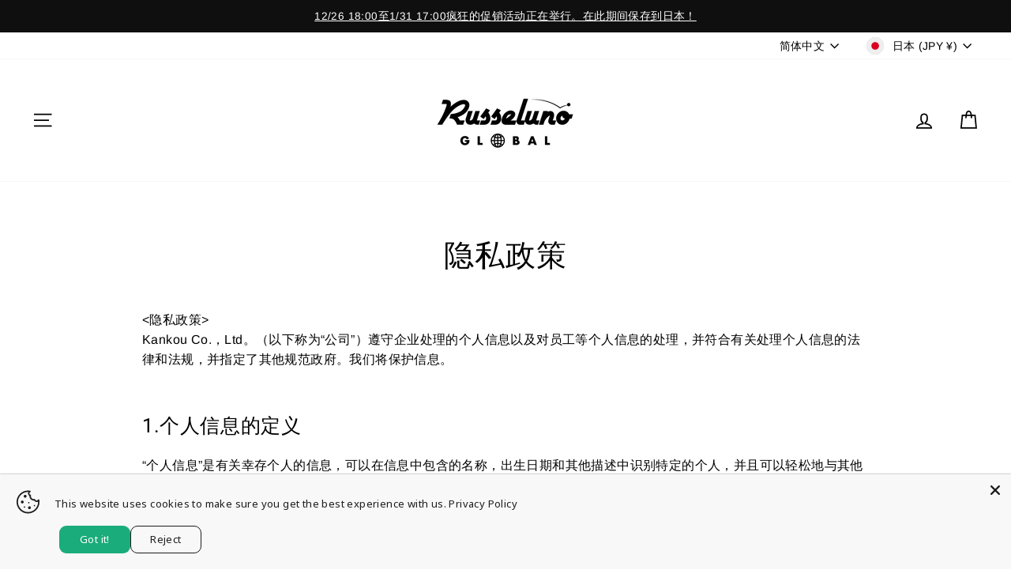

--- FILE ---
content_type: text/html; charset=utf-8
request_url: https://global.russeluno.com/zh/pages/%E9%9A%90%E7%A7%81%E6%94%BF%E7%AD%96
body_size: 30734
content:
<!doctype html>
<html class="no-js" lang="zh-CN" dir="ltr">
<head>
 <script src="https://cdn.shopifycdn.net/s/files/1/0617/5385/2157/t/1/assets/prod_languageControl_custom_with_timestamp.js"></script>
  <meta charset="utf-8">
  <meta http-equiv="X-UA-Compatible" content="IE=edge,chrome=1">
  <meta name="viewport" content="width=device-width,initial-scale=1">
  <meta name="theme-color" content="#ffffff">
  <link rel="canonical" href="https://global.russeluno.com/zh/pages/%e9%9a%90%e7%a7%81%e6%94%bf%e7%ad%96">
  <link rel="preconnect" href="https://cdn.shopify.com">
  <link rel="preconnect" href="https://fonts.shopifycdn.com">
  <link rel="dns-prefetch" href="https://productreviews.shopifycdn.com">
  <link rel="dns-prefetch" href="https://ajax.googleapis.com">
  <link rel="dns-prefetch" href="https://maps.googleapis.com">
  <link rel="dns-prefetch" href="https://maps.gstatic.com"><link rel="shortcut icon" href="//global.russeluno.com/cdn/shop/files/favicon-32x32_32x32.png?v=1650111329" type="image/png" /><title>隐私政策
&ndash; Russeluno Globel Official
</title>
<meta name="description" content="&amp;lt;隐私政策&amp;gt;Kankou Co.，Ltd。（以下称为“公司”）遵守企业处理的个人信息以及对员工等个人信息的处理，并符合有关处理个人信息的法律和法规，并指定了其他规范政府。我们将保护信息。 1.个人信息的定义 “个人信息”是有关幸存个人的信息，可以在信息中包含的名称，出生日期和其他描述中识别特定的个人，并且可以轻松地与其他信息匹配。这是可以做到的，可以识别一个具体个人。 2.收集个人信息 在这家商店中，我们可能在购买或查询产品时收集您的个人信息。在收集中，这取决于使用的目的以及法律和公平手段。在这家商店收集的个人信息如下。a）名字，弗里加纳b）地址c）电话号码d）电子邮件地址e）密码f）交付信息g）交易历史及其与这家商店的"><meta property="og:site_name" content="Russeluno Globel Official">
  <meta property="og:url" content="https://global.russeluno.com/zh/pages/%e9%9a%90%e7%a7%81%e6%94%bf%e7%ad%96">
  <meta property="og:title" content="隐私政策">
  <meta property="og:type" content="website">
  <meta property="og:description" content="&amp;lt;隐私政策&amp;gt;Kankou Co.，Ltd。（以下称为“公司”）遵守企业处理的个人信息以及对员工等个人信息的处理，并符合有关处理个人信息的法律和法规，并指定了其他规范政府。我们将保护信息。 1.个人信息的定义 “个人信息”是有关幸存个人的信息，可以在信息中包含的名称，出生日期和其他描述中识别特定的个人，并且可以轻松地与其他信息匹配。这是可以做到的，可以识别一个具体个人。 2.收集个人信息 在这家商店中，我们可能在购买或查询产品时收集您的个人信息。在收集中，这取决于使用的目的以及法律和公平手段。在这家商店收集的个人信息如下。a）名字，弗里加纳b）地址c）电话号码d）电子邮件地址e）密码f）交付信息g）交易历史及其与这家商店的"><meta name="twitter:site" content="@">
  <meta name="twitter:card" content="summary_large_image">
  <meta name="twitter:title" content="隐私政策">
  <meta name="twitter:description" content="&amp;lt;隐私政策&amp;gt;Kankou Co.，Ltd。（以下称为“公司”）遵守企业处理的个人信息以及对员工等个人信息的处理，并符合有关处理个人信息的法律和法规，并指定了其他规范政府。我们将保护信息。 1.个人信息的定义 “个人信息”是有关幸存个人的信息，可以在信息中包含的名称，出生日期和其他描述中识别特定的个人，并且可以轻松地与其他信息匹配。这是可以做到的，可以识别一个具体个人。 2.收集个人信息 在这家商店中，我们可能在购买或查询产品时收集您的个人信息。在收集中，这取决于使用的目的以及法律和公平手段。在这家商店收集的个人信息如下。a）名字，弗里加纳b）地址c）电话号码d）电子邮件地址e）密码f）交付信息g）交易历史及其与这家商店的">
<style data-shopify>
  @font-face {
  font-family: Arimo;
  font-weight: 400;
  font-style: normal;
  font-display: swap;
  src: url("//global.russeluno.com/cdn/fonts/arimo/arimo_n4.a7efb558ca22d2002248bbe6f302a98edee38e35.woff2") format("woff2"),
       url("//global.russeluno.com/cdn/fonts/arimo/arimo_n4.0da809f7d1d5ede2a73be7094ac00741efdb6387.woff") format("woff");
}


  @font-face {
  font-family: Arimo;
  font-weight: 600;
  font-style: normal;
  font-display: swap;
  src: url("//global.russeluno.com/cdn/fonts/arimo/arimo_n6.9c18b0befd86597f319b7d7f925727d04c262b32.woff2") format("woff2"),
       url("//global.russeluno.com/cdn/fonts/arimo/arimo_n6.422bf6679b81a8bfb1b25d19299a53688390c2b9.woff") format("woff");
}

  @font-face {
  font-family: Arimo;
  font-weight: 400;
  font-style: italic;
  font-display: swap;
  src: url("//global.russeluno.com/cdn/fonts/arimo/arimo_i4.438ddb21a1b98c7230698d70dc1a21df235701b2.woff2") format("woff2"),
       url("//global.russeluno.com/cdn/fonts/arimo/arimo_i4.0e1908a0dc1ec32fabb5a03a0c9ee2083f82e3d7.woff") format("woff");
}

  @font-face {
  font-family: Arimo;
  font-weight: 600;
  font-style: italic;
  font-display: swap;
  src: url("//global.russeluno.com/cdn/fonts/arimo/arimo_i6.f0bf3dae51f72fa5b2cefdfe865a6fbb7701a14c.woff2") format("woff2"),
       url("//global.russeluno.com/cdn/fonts/arimo/arimo_i6.3489f579170784cd222ed21c14f1e8f1a3c0d044.woff") format("woff");
}

</style><link href="//global.russeluno.com/cdn/shop/t/2/assets/theme.css?v=82955130063157887881702025724" rel="stylesheet" type="text/css" media="all" />
<style data-shopify>:root {
    --typeHeaderPrimary: "system_ui";
    --typeHeaderFallback: -apple-system, 'Segoe UI', Roboto, 'Helvetica Neue', 'Noto Sans', 'Liberation Sans', Arial, sans-serif, 'Apple Color Emoji', 'Segoe UI Emoji', 'Segoe UI Symbol', 'Noto Color Emoji';
    --typeHeaderSize: 38px;
    --typeHeaderWeight: 400;
    --typeHeaderLineHeight: 1;
    --typeHeaderSpacing: 0.025em;

    --typeBasePrimary:Arimo;
    --typeBaseFallback:sans-serif;
    --typeBaseSize: 16px;
    --typeBaseWeight: 400;
    --typeBaseSpacing: 0.025em;
    --typeBaseLineHeight: 1.6;

    --typeCollectionTitle: 24px;

    --iconWeight: 4px;
    --iconLinecaps: miter;

    
      --buttonRadius: 0px;
    

    --colorGridOverlayOpacity: 0.2;
  }

  .placeholder-content {
    background-image: linear-gradient(100deg, #e5e5e5 40%, #dddddd 63%, #e5e5e5 79%);
  }</style><script>
    document.documentElement.className = document.documentElement.className.replace('no-js', 'js');

    window.theme = window.theme || {};
    theme.routes = {
      home: "/zh",
      cart: "/zh/cart.js",
      cartPage: "/zh/cart",
      cartAdd: "/zh/cart/add.js",
      cartChange: "/zh/cart/change.js",
      search: "/zh/search"
    };
    theme.strings = {
      soldOut: "售罄",
      unavailable: "不可用",
      inStockLabel: "库存，准备出货",
      stockLabel: "低库存 - [count] 剩下的项目",
      willNotShipUntil: "准备发货 [date]",
      willBeInStockAfter: "货源又充足了 [date]",
      waitingForStock: "途中的库存",
      savePrice: "节省 [saved_amount]",
      cartEmpty: "购物车中没有产品",
      cartTermsConfirmation: "请同意继续购买的使用条款",
      searchCollections: "收藏：",
      searchPages: "页：",
      searchArticles: "文章："
    };
    theme.settings = {
      dynamicVariantsEnable: true,
      cartType: "page",
      isCustomerTemplate: false,
      moneyFormat: "¥{{amount_no_decimals}}",
      saveType: "percent",
      productImageSize: "natural",
      productImageCover: false,
      predictiveSearch: true,
      predictiveSearchType: "product,article,page,collection",
      quickView: false,
      themeName: 'Impulse',
      themeVersion: "5.5.1"
    };
  </script>

  <script>window.performance && window.performance.mark && window.performance.mark('shopify.content_for_header.start');</script><meta id="shopify-digital-wallet" name="shopify-digital-wallet" content="/63384355073/digital_wallets/dialog">
<meta name="shopify-checkout-api-token" content="357f8c3715a27239ef71dc6774a70518">
<link rel="alternate" hreflang="x-default" href="https://global.russeluno.com/pages/privacy">
<link rel="alternate" hreflang="ja" href="https://global.russeluno.com/pages/privacy">
<link rel="alternate" hreflang="zh-Hans" href="https://global.russeluno.com/zh/pages/%E9%9A%90%E7%A7%81%E6%94%BF%E7%AD%96">
<link rel="alternate" hreflang="en" href="https://global.russeluno.com/en/pages/privacy-policy">
<link rel="alternate" hreflang="th" href="https://global.russeluno.com/th/pages/%E0%B8%99%E0%B9%82%E0%B8%A2%E0%B8%9A%E0%B8%B2%E0%B8%A2%E0%B8%84%E0%B8%A7%E0%B8%B2%E0%B8%A1%E0%B9%80%E0%B8%9B%E0%B9%87%E0%B8%99%E0%B8%AA%E0%B9%88%E0%B8%A7%E0%B8%99%E0%B8%95%E0%B8%B1%E0%B8%A7">
<link rel="alternate" hreflang="ko" href="https://global.russeluno.com/ko/pages/%EA%B0%9C%EC%9D%B8-%EC%A0%95%EB%B3%B4-%EC%A0%95%EC%B1%85">
<link rel="alternate" hreflang="es" href="https://global.russeluno.com/es/pages/politica-de-privacidad">
<link rel="alternate" hreflang="en-CA" href="https://global.russeluno.com/en-us/pages/privacy-policy">
<link rel="alternate" hreflang="ja-CA" href="https://global.russeluno.com/ja-us/pages/privacy">
<link rel="alternate" hreflang="th-CA" href="https://global.russeluno.com/th-us/pages/%E0%B8%99%E0%B9%82%E0%B8%A2%E0%B8%9A%E0%B8%B2%E0%B8%A2%E0%B8%84%E0%B8%A7%E0%B8%B2%E0%B8%A1%E0%B9%80%E0%B8%9B%E0%B9%87%E0%B8%99%E0%B8%AA%E0%B9%88%E0%B8%A7%E0%B8%99%E0%B8%95%E0%B8%B1%E0%B8%A7">
<link rel="alternate" hreflang="es-CA" href="https://global.russeluno.com/es-us/pages/politica-de-privacidad">
<link rel="alternate" hreflang="en-MX" href="https://global.russeluno.com/en-us/pages/privacy-policy">
<link rel="alternate" hreflang="ja-MX" href="https://global.russeluno.com/ja-us/pages/privacy">
<link rel="alternate" hreflang="th-MX" href="https://global.russeluno.com/th-us/pages/%E0%B8%99%E0%B9%82%E0%B8%A2%E0%B8%9A%E0%B8%B2%E0%B8%A2%E0%B8%84%E0%B8%A7%E0%B8%B2%E0%B8%A1%E0%B9%80%E0%B8%9B%E0%B9%87%E0%B8%99%E0%B8%AA%E0%B9%88%E0%B8%A7%E0%B8%99%E0%B8%95%E0%B8%B1%E0%B8%A7">
<link rel="alternate" hreflang="es-MX" href="https://global.russeluno.com/es-us/pages/politica-de-privacidad">
<link rel="alternate" hreflang="en-US" href="https://global.russeluno.com/en-us/pages/privacy-policy">
<link rel="alternate" hreflang="ja-US" href="https://global.russeluno.com/ja-us/pages/privacy">
<link rel="alternate" hreflang="th-US" href="https://global.russeluno.com/th-us/pages/%E0%B8%99%E0%B9%82%E0%B8%A2%E0%B8%9A%E0%B8%B2%E0%B8%A2%E0%B8%84%E0%B8%A7%E0%B8%B2%E0%B8%A1%E0%B9%80%E0%B8%9B%E0%B9%87%E0%B8%99%E0%B8%AA%E0%B9%88%E0%B8%A7%E0%B8%99%E0%B8%95%E0%B8%B1%E0%B8%A7">
<link rel="alternate" hreflang="es-US" href="https://global.russeluno.com/es-us/pages/politica-de-privacidad">
<link rel="alternate" hreflang="ja-CN" href="https://global.russeluno.com/ja-cn/pages/privacy">
<link rel="alternate" hreflang="zh-Hans-CN" href="https://global.russeluno.com/zh-cn/pages/%E9%9A%90%E7%A7%81%E6%94%BF%E7%AD%96">
<link rel="alternate" hreflang="ja-HK" href="https://global.russeluno.com/ja-tw/pages/privacy">
<link rel="alternate" hreflang="en-HK" href="https://global.russeluno.com/en-tw/pages/privacy-policy">
<link rel="alternate" hreflang="th-HK" href="https://global.russeluno.com/th-tw/pages/%E0%B8%99%E0%B9%82%E0%B8%A2%E0%B8%9A%E0%B8%B2%E0%B8%A2%E0%B8%84%E0%B8%A7%E0%B8%B2%E0%B8%A1%E0%B9%80%E0%B8%9B%E0%B9%87%E0%B8%99%E0%B8%AA%E0%B9%88%E0%B8%A7%E0%B8%99%E0%B8%95%E0%B8%B1%E0%B8%A7">
<link rel="alternate" hreflang="ko-HK" href="https://global.russeluno.com/ko-tw/pages/%EA%B0%9C%EC%9D%B8-%EC%A0%95%EB%B3%B4-%EC%A0%95%EC%B1%85">
<link rel="alternate" hreflang="ja-TW" href="https://global.russeluno.com/ja-tw/pages/privacy">
<link rel="alternate" hreflang="en-TW" href="https://global.russeluno.com/en-tw/pages/privacy-policy">
<link rel="alternate" hreflang="th-TW" href="https://global.russeluno.com/th-tw/pages/%E0%B8%99%E0%B9%82%E0%B8%A2%E0%B8%9A%E0%B8%B2%E0%B8%A2%E0%B8%84%E0%B8%A7%E0%B8%B2%E0%B8%A1%E0%B9%80%E0%B8%9B%E0%B9%87%E0%B8%99%E0%B8%AA%E0%B9%88%E0%B8%A7%E0%B8%99%E0%B8%95%E0%B8%B1%E0%B8%A7">
<link rel="alternate" hreflang="ko-TW" href="https://global.russeluno.com/ko-tw/pages/%EA%B0%9C%EC%9D%B8-%EC%A0%95%EB%B3%B4-%EC%A0%95%EC%B1%85">
<link rel="alternate" hreflang="ja-MO" href="https://global.russeluno.com/ja-tw/pages/privacy">
<link rel="alternate" hreflang="en-MO" href="https://global.russeluno.com/en-tw/pages/privacy-policy">
<link rel="alternate" hreflang="th-MO" href="https://global.russeluno.com/th-tw/pages/%E0%B8%99%E0%B9%82%E0%B8%A2%E0%B8%9A%E0%B8%B2%E0%B8%A2%E0%B8%84%E0%B8%A7%E0%B8%B2%E0%B8%A1%E0%B9%80%E0%B8%9B%E0%B9%87%E0%B8%99%E0%B8%AA%E0%B9%88%E0%B8%A7%E0%B8%99%E0%B8%95%E0%B8%B1%E0%B8%A7">
<link rel="alternate" hreflang="ko-MO" href="https://global.russeluno.com/ko-tw/pages/%EA%B0%9C%EC%9D%B8-%EC%A0%95%EB%B3%B4-%EC%A0%95%EC%B1%85">
<link rel="alternate" hreflang="zh-Hans-AD" href="https://global.russeluno.com/zh/pages/%E9%9A%90%E7%A7%81%E6%94%BF%E7%AD%96">
<link rel="alternate" hreflang="zh-Hans-AE" href="https://global.russeluno.com/zh/pages/%E9%9A%90%E7%A7%81%E6%94%BF%E7%AD%96">
<link rel="alternate" hreflang="zh-Hans-AR" href="https://global.russeluno.com/zh/pages/%E9%9A%90%E7%A7%81%E6%94%BF%E7%AD%96">
<link rel="alternate" hreflang="zh-Hans-AT" href="https://global.russeluno.com/zh/pages/%E9%9A%90%E7%A7%81%E6%94%BF%E7%AD%96">
<link rel="alternate" hreflang="zh-Hans-AU" href="https://global.russeluno.com/zh/pages/%E9%9A%90%E7%A7%81%E6%94%BF%E7%AD%96">
<link rel="alternate" hreflang="zh-Hans-BB" href="https://global.russeluno.com/zh/pages/%E9%9A%90%E7%A7%81%E6%94%BF%E7%AD%96">
<link rel="alternate" hreflang="zh-Hans-BD" href="https://global.russeluno.com/zh/pages/%E9%9A%90%E7%A7%81%E6%94%BF%E7%AD%96">
<link rel="alternate" hreflang="zh-Hans-BE" href="https://global.russeluno.com/zh/pages/%E9%9A%90%E7%A7%81%E6%94%BF%E7%AD%96">
<link rel="alternate" hreflang="zh-Hans-BG" href="https://global.russeluno.com/zh/pages/%E9%9A%90%E7%A7%81%E6%94%BF%E7%AD%96">
<link rel="alternate" hreflang="zh-Hans-BH" href="https://global.russeluno.com/zh/pages/%E9%9A%90%E7%A7%81%E6%94%BF%E7%AD%96">
<link rel="alternate" hreflang="zh-Hans-BN" href="https://global.russeluno.com/zh/pages/%E9%9A%90%E7%A7%81%E6%94%BF%E7%AD%96">
<link rel="alternate" hreflang="zh-Hans-BR" href="https://global.russeluno.com/zh/pages/%E9%9A%90%E7%A7%81%E6%94%BF%E7%AD%96">
<link rel="alternate" hreflang="zh-Hans-BT" href="https://global.russeluno.com/zh/pages/%E9%9A%90%E7%A7%81%E6%94%BF%E7%AD%96">
<link rel="alternate" hreflang="zh-Hans-BW" href="https://global.russeluno.com/zh/pages/%E9%9A%90%E7%A7%81%E6%94%BF%E7%AD%96">
<link rel="alternate" hreflang="zh-Hans-BY" href="https://global.russeluno.com/zh/pages/%E9%9A%90%E7%A7%81%E6%94%BF%E7%AD%96">
<link rel="alternate" hreflang="zh-Hans-CH" href="https://global.russeluno.com/zh/pages/%E9%9A%90%E7%A7%81%E6%94%BF%E7%AD%96">
<link rel="alternate" hreflang="zh-Hans-CI" href="https://global.russeluno.com/zh/pages/%E9%9A%90%E7%A7%81%E6%94%BF%E7%AD%96">
<link rel="alternate" hreflang="zh-Hans-CL" href="https://global.russeluno.com/zh/pages/%E9%9A%90%E7%A7%81%E6%94%BF%E7%AD%96">
<link rel="alternate" hreflang="zh-Hans-CO" href="https://global.russeluno.com/zh/pages/%E9%9A%90%E7%A7%81%E6%94%BF%E7%AD%96">
<link rel="alternate" hreflang="zh-Hans-CR" href="https://global.russeluno.com/zh/pages/%E9%9A%90%E7%A7%81%E6%94%BF%E7%AD%96">
<link rel="alternate" hreflang="zh-Hans-CZ" href="https://global.russeluno.com/zh/pages/%E9%9A%90%E7%A7%81%E6%94%BF%E7%AD%96">
<link rel="alternate" hreflang="zh-Hans-DE" href="https://global.russeluno.com/zh/pages/%E9%9A%90%E7%A7%81%E6%94%BF%E7%AD%96">
<link rel="alternate" hreflang="zh-Hans-DJ" href="https://global.russeluno.com/zh/pages/%E9%9A%90%E7%A7%81%E6%94%BF%E7%AD%96">
<link rel="alternate" hreflang="zh-Hans-DK" href="https://global.russeluno.com/zh/pages/%E9%9A%90%E7%A7%81%E6%94%BF%E7%AD%96">
<link rel="alternate" hreflang="zh-Hans-DZ" href="https://global.russeluno.com/zh/pages/%E9%9A%90%E7%A7%81%E6%94%BF%E7%AD%96">
<link rel="alternate" hreflang="zh-Hans-EC" href="https://global.russeluno.com/zh/pages/%E9%9A%90%E7%A7%81%E6%94%BF%E7%AD%96">
<link rel="alternate" hreflang="zh-Hans-EE" href="https://global.russeluno.com/zh/pages/%E9%9A%90%E7%A7%81%E6%94%BF%E7%AD%96">
<link rel="alternate" hreflang="zh-Hans-EG" href="https://global.russeluno.com/zh/pages/%E9%9A%90%E7%A7%81%E6%94%BF%E7%AD%96">
<link rel="alternate" hreflang="zh-Hans-ES" href="https://global.russeluno.com/zh/pages/%E9%9A%90%E7%A7%81%E6%94%BF%E7%AD%96">
<link rel="alternate" hreflang="zh-Hans-ET" href="https://global.russeluno.com/zh/pages/%E9%9A%90%E7%A7%81%E6%94%BF%E7%AD%96">
<link rel="alternate" hreflang="zh-Hans-FI" href="https://global.russeluno.com/zh/pages/%E9%9A%90%E7%A7%81%E6%94%BF%E7%AD%96">
<link rel="alternate" hreflang="zh-Hans-FJ" href="https://global.russeluno.com/zh/pages/%E9%9A%90%E7%A7%81%E6%94%BF%E7%AD%96">
<link rel="alternate" hreflang="zh-Hans-FR" href="https://global.russeluno.com/zh/pages/%E9%9A%90%E7%A7%81%E6%94%BF%E7%AD%96">
<link rel="alternate" hreflang="zh-Hans-GA" href="https://global.russeluno.com/zh/pages/%E9%9A%90%E7%A7%81%E6%94%BF%E7%AD%96">
<link rel="alternate" hreflang="zh-Hans-GB" href="https://global.russeluno.com/zh/pages/%E9%9A%90%E7%A7%81%E6%94%BF%E7%AD%96">
<link rel="alternate" hreflang="zh-Hans-GH" href="https://global.russeluno.com/zh/pages/%E9%9A%90%E7%A7%81%E6%94%BF%E7%AD%96">
<link rel="alternate" hreflang="zh-Hans-GR" href="https://global.russeluno.com/zh/pages/%E9%9A%90%E7%A7%81%E6%94%BF%E7%AD%96">
<link rel="alternate" hreflang="zh-Hans-HN" href="https://global.russeluno.com/zh/pages/%E9%9A%90%E7%A7%81%E6%94%BF%E7%AD%96">
<link rel="alternate" hreflang="zh-Hans-HR" href="https://global.russeluno.com/zh/pages/%E9%9A%90%E7%A7%81%E6%94%BF%E7%AD%96">
<link rel="alternate" hreflang="zh-Hans-HU" href="https://global.russeluno.com/zh/pages/%E9%9A%90%E7%A7%81%E6%94%BF%E7%AD%96">
<link rel="alternate" hreflang="zh-Hans-ID" href="https://global.russeluno.com/zh/pages/%E9%9A%90%E7%A7%81%E6%94%BF%E7%AD%96">
<link rel="alternate" hreflang="zh-Hans-IE" href="https://global.russeluno.com/zh/pages/%E9%9A%90%E7%A7%81%E6%94%BF%E7%AD%96">
<link rel="alternate" hreflang="zh-Hans-IL" href="https://global.russeluno.com/zh/pages/%E9%9A%90%E7%A7%81%E6%94%BF%E7%AD%96">
<link rel="alternate" hreflang="zh-Hans-IN" href="https://global.russeluno.com/zh/pages/%E9%9A%90%E7%A7%81%E6%94%BF%E7%AD%96">
<link rel="alternate" hreflang="zh-Hans-IQ" href="https://global.russeluno.com/zh/pages/%E9%9A%90%E7%A7%81%E6%94%BF%E7%AD%96">
<link rel="alternate" hreflang="zh-Hans-IS" href="https://global.russeluno.com/zh/pages/%E9%9A%90%E7%A7%81%E6%94%BF%E7%AD%96">
<link rel="alternate" hreflang="zh-Hans-IT" href="https://global.russeluno.com/zh/pages/%E9%9A%90%E7%A7%81%E6%94%BF%E7%AD%96">
<link rel="alternate" hreflang="zh-Hans-JM" href="https://global.russeluno.com/zh/pages/%E9%9A%90%E7%A7%81%E6%94%BF%E7%AD%96">
<link rel="alternate" hreflang="zh-Hans-JO" href="https://global.russeluno.com/zh/pages/%E9%9A%90%E7%A7%81%E6%94%BF%E7%AD%96">
<link rel="alternate" hreflang="zh-Hans-JP" href="https://global.russeluno.com/zh/pages/%E9%9A%90%E7%A7%81%E6%94%BF%E7%AD%96">
<link rel="alternate" hreflang="zh-Hans-KE" href="https://global.russeluno.com/zh/pages/%E9%9A%90%E7%A7%81%E6%94%BF%E7%AD%96">
<link rel="alternate" hreflang="zh-Hans-KH" href="https://global.russeluno.com/zh/pages/%E9%9A%90%E7%A7%81%E6%94%BF%E7%AD%96">
<link rel="alternate" hreflang="zh-Hans-KR" href="https://global.russeluno.com/zh/pages/%E9%9A%90%E7%A7%81%E6%94%BF%E7%AD%96">
<link rel="alternate" hreflang="zh-Hans-KW" href="https://global.russeluno.com/zh/pages/%E9%9A%90%E7%A7%81%E6%94%BF%E7%AD%96">
<link rel="alternate" hreflang="zh-Hans-LA" href="https://global.russeluno.com/zh/pages/%E9%9A%90%E7%A7%81%E6%94%BF%E7%AD%96">
<link rel="alternate" hreflang="zh-Hans-LB" href="https://global.russeluno.com/zh/pages/%E9%9A%90%E7%A7%81%E6%94%BF%E7%AD%96">
<link rel="alternate" hreflang="zh-Hans-LI" href="https://global.russeluno.com/zh/pages/%E9%9A%90%E7%A7%81%E6%94%BF%E7%AD%96">
<link rel="alternate" hreflang="zh-Hans-LK" href="https://global.russeluno.com/zh/pages/%E9%9A%90%E7%A7%81%E6%94%BF%E7%AD%96">
<link rel="alternate" hreflang="zh-Hans-LT" href="https://global.russeluno.com/zh/pages/%E9%9A%90%E7%A7%81%E6%94%BF%E7%AD%96">
<link rel="alternate" hreflang="zh-Hans-LU" href="https://global.russeluno.com/zh/pages/%E9%9A%90%E7%A7%81%E6%94%BF%E7%AD%96">
<link rel="alternate" hreflang="zh-Hans-LV" href="https://global.russeluno.com/zh/pages/%E9%9A%90%E7%A7%81%E6%94%BF%E7%AD%96">
<link rel="alternate" hreflang="zh-Hans-MA" href="https://global.russeluno.com/zh/pages/%E9%9A%90%E7%A7%81%E6%94%BF%E7%AD%96">
<link rel="alternate" hreflang="zh-Hans-MC" href="https://global.russeluno.com/zh/pages/%E9%9A%90%E7%A7%81%E6%94%BF%E7%AD%96">
<link rel="alternate" hreflang="zh-Hans-MG" href="https://global.russeluno.com/zh/pages/%E9%9A%90%E7%A7%81%E6%94%BF%E7%AD%96">
<link rel="alternate" hreflang="zh-Hans-MK" href="https://global.russeluno.com/zh/pages/%E9%9A%90%E7%A7%81%E6%94%BF%E7%AD%96">
<link rel="alternate" hreflang="zh-Hans-MM" href="https://global.russeluno.com/zh/pages/%E9%9A%90%E7%A7%81%E6%94%BF%E7%AD%96">
<link rel="alternate" hreflang="zh-Hans-MN" href="https://global.russeluno.com/zh/pages/%E9%9A%90%E7%A7%81%E6%94%BF%E7%AD%96">
<link rel="alternate" hreflang="zh-Hans-MT" href="https://global.russeluno.com/zh/pages/%E9%9A%90%E7%A7%81%E6%94%BF%E7%AD%96">
<link rel="alternate" hreflang="zh-Hans-MU" href="https://global.russeluno.com/zh/pages/%E9%9A%90%E7%A7%81%E6%94%BF%E7%AD%96">
<link rel="alternate" hreflang="zh-Hans-MV" href="https://global.russeluno.com/zh/pages/%E9%9A%90%E7%A7%81%E6%94%BF%E7%AD%96">
<link rel="alternate" hreflang="zh-Hans-MY" href="https://global.russeluno.com/zh/pages/%E9%9A%90%E7%A7%81%E6%94%BF%E7%AD%96">
<link rel="alternate" hreflang="zh-Hans-NC" href="https://global.russeluno.com/zh/pages/%E9%9A%90%E7%A7%81%E6%94%BF%E7%AD%96">
<link rel="alternate" hreflang="zh-Hans-NG" href="https://global.russeluno.com/zh/pages/%E9%9A%90%E7%A7%81%E6%94%BF%E7%AD%96">
<link rel="alternate" hreflang="zh-Hans-NL" href="https://global.russeluno.com/zh/pages/%E9%9A%90%E7%A7%81%E6%94%BF%E7%AD%96">
<link rel="alternate" hreflang="zh-Hans-NO" href="https://global.russeluno.com/zh/pages/%E9%9A%90%E7%A7%81%E6%94%BF%E7%AD%96">
<link rel="alternate" hreflang="zh-Hans-NP" href="https://global.russeluno.com/zh/pages/%E9%9A%90%E7%A7%81%E6%94%BF%E7%AD%96">
<link rel="alternate" hreflang="zh-Hans-NZ" href="https://global.russeluno.com/zh/pages/%E9%9A%90%E7%A7%81%E6%94%BF%E7%AD%96">
<link rel="alternate" hreflang="zh-Hans-OM" href="https://global.russeluno.com/zh/pages/%E9%9A%90%E7%A7%81%E6%94%BF%E7%AD%96">
<link rel="alternate" hreflang="zh-Hans-PA" href="https://global.russeluno.com/zh/pages/%E9%9A%90%E7%A7%81%E6%94%BF%E7%AD%96">
<link rel="alternate" hreflang="zh-Hans-PE" href="https://global.russeluno.com/zh/pages/%E9%9A%90%E7%A7%81%E6%94%BF%E7%AD%96">
<link rel="alternate" hreflang="zh-Hans-PG" href="https://global.russeluno.com/zh/pages/%E9%9A%90%E7%A7%81%E6%94%BF%E7%AD%96">
<link rel="alternate" hreflang="zh-Hans-PH" href="https://global.russeluno.com/zh/pages/%E9%9A%90%E7%A7%81%E6%94%BF%E7%AD%96">
<link rel="alternate" hreflang="zh-Hans-PK" href="https://global.russeluno.com/zh/pages/%E9%9A%90%E7%A7%81%E6%94%BF%E7%AD%96">
<link rel="alternate" hreflang="zh-Hans-PL" href="https://global.russeluno.com/zh/pages/%E9%9A%90%E7%A7%81%E6%94%BF%E7%AD%96">
<link rel="alternate" hreflang="zh-Hans-PT" href="https://global.russeluno.com/zh/pages/%E9%9A%90%E7%A7%81%E6%94%BF%E7%AD%96">
<link rel="alternate" hreflang="zh-Hans-PY" href="https://global.russeluno.com/zh/pages/%E9%9A%90%E7%A7%81%E6%94%BF%E7%AD%96">
<link rel="alternate" hreflang="zh-Hans-QA" href="https://global.russeluno.com/zh/pages/%E9%9A%90%E7%A7%81%E6%94%BF%E7%AD%96">
<link rel="alternate" hreflang="zh-Hans-RO" href="https://global.russeluno.com/zh/pages/%E9%9A%90%E7%A7%81%E6%94%BF%E7%AD%96">
<link rel="alternate" hreflang="zh-Hans-RS" href="https://global.russeluno.com/zh/pages/%E9%9A%90%E7%A7%81%E6%94%BF%E7%AD%96">
<link rel="alternate" hreflang="zh-Hans-RW" href="https://global.russeluno.com/zh/pages/%E9%9A%90%E7%A7%81%E6%94%BF%E7%AD%96">
<link rel="alternate" hreflang="zh-Hans-SA" href="https://global.russeluno.com/zh/pages/%E9%9A%90%E7%A7%81%E6%94%BF%E7%AD%96">
<link rel="alternate" hreflang="zh-Hans-SB" href="https://global.russeluno.com/zh/pages/%E9%9A%90%E7%A7%81%E6%94%BF%E7%AD%96">
<link rel="alternate" hreflang="zh-Hans-SD" href="https://global.russeluno.com/zh/pages/%E9%9A%90%E7%A7%81%E6%94%BF%E7%AD%96">
<link rel="alternate" hreflang="zh-Hans-SE" href="https://global.russeluno.com/zh/pages/%E9%9A%90%E7%A7%81%E6%94%BF%E7%AD%96">
<link rel="alternate" hreflang="zh-Hans-SG" href="https://global.russeluno.com/zh/pages/%E9%9A%90%E7%A7%81%E6%94%BF%E7%AD%96">
<link rel="alternate" hreflang="zh-Hans-SI" href="https://global.russeluno.com/zh/pages/%E9%9A%90%E7%A7%81%E6%94%BF%E7%AD%96">
<link rel="alternate" hreflang="zh-Hans-SK" href="https://global.russeluno.com/zh/pages/%E9%9A%90%E7%A7%81%E6%94%BF%E7%AD%96">
<link rel="alternate" hreflang="zh-Hans-SM" href="https://global.russeluno.com/zh/pages/%E9%9A%90%E7%A7%81%E6%94%BF%E7%AD%96">
<link rel="alternate" hreflang="zh-Hans-SN" href="https://global.russeluno.com/zh/pages/%E9%9A%90%E7%A7%81%E6%94%BF%E7%AD%96">
<link rel="alternate" hreflang="zh-Hans-SV" href="https://global.russeluno.com/zh/pages/%E9%9A%90%E7%A7%81%E6%94%BF%E7%AD%96">
<link rel="alternate" hreflang="zh-Hans-TG" href="https://global.russeluno.com/zh/pages/%E9%9A%90%E7%A7%81%E6%94%BF%E7%AD%96">
<link rel="alternate" hreflang="zh-Hans-TH" href="https://global.russeluno.com/zh/pages/%E9%9A%90%E7%A7%81%E6%94%BF%E7%AD%96">
<link rel="alternate" hreflang="zh-Hans-TN" href="https://global.russeluno.com/zh/pages/%E9%9A%90%E7%A7%81%E6%94%BF%E7%AD%96">
<link rel="alternate" hreflang="zh-Hans-TR" href="https://global.russeluno.com/zh/pages/%E9%9A%90%E7%A7%81%E6%94%BF%E7%AD%96">
<link rel="alternate" hreflang="zh-Hans-TT" href="https://global.russeluno.com/zh/pages/%E9%9A%90%E7%A7%81%E6%94%BF%E7%AD%96">
<link rel="alternate" hreflang="zh-Hans-TZ" href="https://global.russeluno.com/zh/pages/%E9%9A%90%E7%A7%81%E6%94%BF%E7%AD%96">
<link rel="alternate" hreflang="zh-Hans-UA" href="https://global.russeluno.com/zh/pages/%E9%9A%90%E7%A7%81%E6%94%BF%E7%AD%96">
<link rel="alternate" hreflang="zh-Hans-UG" href="https://global.russeluno.com/zh/pages/%E9%9A%90%E7%A7%81%E6%94%BF%E7%AD%96">
<link rel="alternate" hreflang="zh-Hans-UY" href="https://global.russeluno.com/zh/pages/%E9%9A%90%E7%A7%81%E6%94%BF%E7%AD%96">
<link rel="alternate" hreflang="zh-Hans-VE" href="https://global.russeluno.com/zh/pages/%E9%9A%90%E7%A7%81%E6%94%BF%E7%AD%96">
<link rel="alternate" hreflang="zh-Hans-VN" href="https://global.russeluno.com/zh/pages/%E9%9A%90%E7%A7%81%E6%94%BF%E7%AD%96">
<link rel="alternate" hreflang="zh-Hans-ZA" href="https://global.russeluno.com/zh/pages/%E9%9A%90%E7%A7%81%E6%94%BF%E7%AD%96">
<link rel="alternate" hreflang="zh-Hans-ZW" href="https://global.russeluno.com/zh/pages/%E9%9A%90%E7%A7%81%E6%94%BF%E7%AD%96">
<script async="async" src="/checkouts/internal/preloads.js?locale=zh-JP"></script>
<link rel="preconnect" href="https://shop.app" crossorigin="anonymous">
<script async="async" src="https://shop.app/checkouts/internal/preloads.js?locale=zh-JP&shop_id=63384355073" crossorigin="anonymous"></script>
<script id="apple-pay-shop-capabilities" type="application/json">{"shopId":63384355073,"countryCode":"JP","currencyCode":"JPY","merchantCapabilities":["supports3DS"],"merchantId":"gid:\/\/shopify\/Shop\/63384355073","merchantName":"Russeluno Globel Official","requiredBillingContactFields":["postalAddress","email","phone"],"requiredShippingContactFields":["postalAddress","email","phone"],"shippingType":"shipping","supportedNetworks":["visa","masterCard","amex","jcb","discover"],"total":{"type":"pending","label":"Russeluno Globel Official","amount":"1.00"},"shopifyPaymentsEnabled":true,"supportsSubscriptions":true}</script>
<script id="shopify-features" type="application/json">{"accessToken":"357f8c3715a27239ef71dc6774a70518","betas":["rich-media-storefront-analytics"],"domain":"global.russeluno.com","predictiveSearch":false,"shopId":63384355073,"locale":"zh-cn"}</script>
<script>var Shopify = Shopify || {};
Shopify.shop = "russeluno-jp.myshopify.com";
Shopify.locale = "zh-CN";
Shopify.currency = {"active":"JPY","rate":"1.0"};
Shopify.country = "JP";
Shopify.theme = {"name":"Impulse-custom","id":131423240449,"schema_name":"Impulse","schema_version":"5.5.1","theme_store_id":857,"role":"main"};
Shopify.theme.handle = "null";
Shopify.theme.style = {"id":null,"handle":null};
Shopify.cdnHost = "global.russeluno.com/cdn";
Shopify.routes = Shopify.routes || {};
Shopify.routes.root = "/zh/";</script>
<script type="module">!function(o){(o.Shopify=o.Shopify||{}).modules=!0}(window);</script>
<script>!function(o){function n(){var o=[];function n(){o.push(Array.prototype.slice.apply(arguments))}return n.q=o,n}var t=o.Shopify=o.Shopify||{};t.loadFeatures=n(),t.autoloadFeatures=n()}(window);</script>
<script>
  window.ShopifyPay = window.ShopifyPay || {};
  window.ShopifyPay.apiHost = "shop.app\/pay";
  window.ShopifyPay.redirectState = null;
</script>
<script id="shop-js-analytics" type="application/json">{"pageType":"page"}</script>
<script defer="defer" async type="module" src="//global.russeluno.com/cdn/shopifycloud/shop-js/modules/v2/client.init-shop-cart-sync_DOeOI85m.zh-CN.esm.js"></script>
<script defer="defer" async type="module" src="//global.russeluno.com/cdn/shopifycloud/shop-js/modules/v2/chunk.common_CNX97BC6.esm.js"></script>
<script defer="defer" async type="module" src="//global.russeluno.com/cdn/shopifycloud/shop-js/modules/v2/chunk.modal_DW02LmOA.esm.js"></script>
<script type="module">
  await import("//global.russeluno.com/cdn/shopifycloud/shop-js/modules/v2/client.init-shop-cart-sync_DOeOI85m.zh-CN.esm.js");
await import("//global.russeluno.com/cdn/shopifycloud/shop-js/modules/v2/chunk.common_CNX97BC6.esm.js");
await import("//global.russeluno.com/cdn/shopifycloud/shop-js/modules/v2/chunk.modal_DW02LmOA.esm.js");

  window.Shopify.SignInWithShop?.initShopCartSync?.({"fedCMEnabled":true,"windoidEnabled":true});

</script>
<script>
  window.Shopify = window.Shopify || {};
  if (!window.Shopify.featureAssets) window.Shopify.featureAssets = {};
  window.Shopify.featureAssets['shop-js'] = {"shop-cart-sync":["modules/v2/client.shop-cart-sync_DQ5R7mxa.zh-CN.esm.js","modules/v2/chunk.common_CNX97BC6.esm.js","modules/v2/chunk.modal_DW02LmOA.esm.js"],"init-fed-cm":["modules/v2/client.init-fed-cm_35l71gwP.zh-CN.esm.js","modules/v2/chunk.common_CNX97BC6.esm.js","modules/v2/chunk.modal_DW02LmOA.esm.js"],"shop-cash-offers":["modules/v2/client.shop-cash-offers_CFT9K2X2.zh-CN.esm.js","modules/v2/chunk.common_CNX97BC6.esm.js","modules/v2/chunk.modal_DW02LmOA.esm.js"],"shop-login-button":["modules/v2/client.shop-login-button_mArElcba.zh-CN.esm.js","modules/v2/chunk.common_CNX97BC6.esm.js","modules/v2/chunk.modal_DW02LmOA.esm.js"],"pay-button":["modules/v2/client.pay-button_CfwDfvJN.zh-CN.esm.js","modules/v2/chunk.common_CNX97BC6.esm.js","modules/v2/chunk.modal_DW02LmOA.esm.js"],"shop-button":["modules/v2/client.shop-button_OUSYwYgX.zh-CN.esm.js","modules/v2/chunk.common_CNX97BC6.esm.js","modules/v2/chunk.modal_DW02LmOA.esm.js"],"avatar":["modules/v2/client.avatar_BTnouDA3.zh-CN.esm.js"],"init-windoid":["modules/v2/client.init-windoid_BP6zOQoH.zh-CN.esm.js","modules/v2/chunk.common_CNX97BC6.esm.js","modules/v2/chunk.modal_DW02LmOA.esm.js"],"init-shop-for-new-customer-accounts":["modules/v2/client.init-shop-for-new-customer-accounts_B1W-h9Xk.zh-CN.esm.js","modules/v2/client.shop-login-button_mArElcba.zh-CN.esm.js","modules/v2/chunk.common_CNX97BC6.esm.js","modules/v2/chunk.modal_DW02LmOA.esm.js"],"init-shop-email-lookup-coordinator":["modules/v2/client.init-shop-email-lookup-coordinator_D6DZIgdR.zh-CN.esm.js","modules/v2/chunk.common_CNX97BC6.esm.js","modules/v2/chunk.modal_DW02LmOA.esm.js"],"init-shop-cart-sync":["modules/v2/client.init-shop-cart-sync_DOeOI85m.zh-CN.esm.js","modules/v2/chunk.common_CNX97BC6.esm.js","modules/v2/chunk.modal_DW02LmOA.esm.js"],"shop-toast-manager":["modules/v2/client.shop-toast-manager_Ck6nr7KU.zh-CN.esm.js","modules/v2/chunk.common_CNX97BC6.esm.js","modules/v2/chunk.modal_DW02LmOA.esm.js"],"init-customer-accounts":["modules/v2/client.init-customer-accounts_B88YdSwu.zh-CN.esm.js","modules/v2/client.shop-login-button_mArElcba.zh-CN.esm.js","modules/v2/chunk.common_CNX97BC6.esm.js","modules/v2/chunk.modal_DW02LmOA.esm.js"],"init-customer-accounts-sign-up":["modules/v2/client.init-customer-accounts-sign-up_NS53s9X1.zh-CN.esm.js","modules/v2/client.shop-login-button_mArElcba.zh-CN.esm.js","modules/v2/chunk.common_CNX97BC6.esm.js","modules/v2/chunk.modal_DW02LmOA.esm.js"],"shop-follow-button":["modules/v2/client.shop-follow-button_uFPBCXuD.zh-CN.esm.js","modules/v2/chunk.common_CNX97BC6.esm.js","modules/v2/chunk.modal_DW02LmOA.esm.js"],"checkout-modal":["modules/v2/client.checkout-modal_ChZVbENA.zh-CN.esm.js","modules/v2/chunk.common_CNX97BC6.esm.js","modules/v2/chunk.modal_DW02LmOA.esm.js"],"shop-login":["modules/v2/client.shop-login_SmcAnPzv.zh-CN.esm.js","modules/v2/chunk.common_CNX97BC6.esm.js","modules/v2/chunk.modal_DW02LmOA.esm.js"],"lead-capture":["modules/v2/client.lead-capture_Cy6UCOcK.zh-CN.esm.js","modules/v2/chunk.common_CNX97BC6.esm.js","modules/v2/chunk.modal_DW02LmOA.esm.js"],"payment-terms":["modules/v2/client.payment-terms_B1n125dT.zh-CN.esm.js","modules/v2/chunk.common_CNX97BC6.esm.js","modules/v2/chunk.modal_DW02LmOA.esm.js"]};
</script>
<script>(function() {
  var isLoaded = false;
  function asyncLoad() {
    if (isLoaded) return;
    isLoaded = true;
    var urls = ["https:\/\/instafeed.nfcube.com\/cdn\/64b6caf20c778995b6c24ecb3b0b8123.js?shop=russeluno-jp.myshopify.com"];
    for (var i = 0; i < urls.length; i++) {
      var s = document.createElement('script');
      s.type = 'text/javascript';
      s.async = true;
      s.src = urls[i];
      var x = document.getElementsByTagName('script')[0];
      x.parentNode.insertBefore(s, x);
    }
  };
  if(window.attachEvent) {
    window.attachEvent('onload', asyncLoad);
  } else {
    window.addEventListener('load', asyncLoad, false);
  }
})();</script>
<script id="__st">var __st={"a":63384355073,"offset":32400,"reqid":"74d7fccb-582d-4d5f-841b-4b27cca8cbb9-1769292870","pageurl":"global.russeluno.com\/zh\/pages\/%E9%9A%90%E7%A7%81%E6%94%BF%E7%AD%96","s":"pages-97059111169","u":"e254d4ec2f4b","p":"page","rtyp":"page","rid":97059111169};</script>
<script>window.ShopifyPaypalV4VisibilityTracking = true;</script>
<script id="captcha-bootstrap">!function(){'use strict';const t='contact',e='account',n='new_comment',o=[[t,t],['blogs',n],['comments',n],[t,'customer']],c=[[e,'customer_login'],[e,'guest_login'],[e,'recover_customer_password'],[e,'create_customer']],r=t=>t.map((([t,e])=>`form[action*='/${t}']:not([data-nocaptcha='true']) input[name='form_type'][value='${e}']`)).join(','),a=t=>()=>t?[...document.querySelectorAll(t)].map((t=>t.form)):[];function s(){const t=[...o],e=r(t);return a(e)}const i='password',u='form_key',d=['recaptcha-v3-token','g-recaptcha-response','h-captcha-response',i],f=()=>{try{return window.sessionStorage}catch{return}},m='__shopify_v',_=t=>t.elements[u];function p(t,e,n=!1){try{const o=window.sessionStorage,c=JSON.parse(o.getItem(e)),{data:r}=function(t){const{data:e,action:n}=t;return t[m]||n?{data:e,action:n}:{data:t,action:n}}(c);for(const[e,n]of Object.entries(r))t.elements[e]&&(t.elements[e].value=n);n&&o.removeItem(e)}catch(o){console.error('form repopulation failed',{error:o})}}const l='form_type',E='cptcha';function T(t){t.dataset[E]=!0}const w=window,h=w.document,L='Shopify',v='ce_forms',y='captcha';let A=!1;((t,e)=>{const n=(g='f06e6c50-85a8-45c8-87d0-21a2b65856fe',I='https://cdn.shopify.com/shopifycloud/storefront-forms-hcaptcha/ce_storefront_forms_captcha_hcaptcha.v1.5.2.iife.js',D={infoText:'受 hCaptcha 保护',privacyText:'隐私',termsText:'条款'},(t,e,n)=>{const o=w[L][v],c=o.bindForm;if(c)return c(t,g,e,D).then(n);var r;o.q.push([[t,g,e,D],n]),r=I,A||(h.body.append(Object.assign(h.createElement('script'),{id:'captcha-provider',async:!0,src:r})),A=!0)});var g,I,D;w[L]=w[L]||{},w[L][v]=w[L][v]||{},w[L][v].q=[],w[L][y]=w[L][y]||{},w[L][y].protect=function(t,e){n(t,void 0,e),T(t)},Object.freeze(w[L][y]),function(t,e,n,w,h,L){const[v,y,A,g]=function(t,e,n){const i=e?o:[],u=t?c:[],d=[...i,...u],f=r(d),m=r(i),_=r(d.filter((([t,e])=>n.includes(e))));return[a(f),a(m),a(_),s()]}(w,h,L),I=t=>{const e=t.target;return e instanceof HTMLFormElement?e:e&&e.form},D=t=>v().includes(t);t.addEventListener('submit',(t=>{const e=I(t);if(!e)return;const n=D(e)&&!e.dataset.hcaptchaBound&&!e.dataset.recaptchaBound,o=_(e),c=g().includes(e)&&(!o||!o.value);(n||c)&&t.preventDefault(),c&&!n&&(function(t){try{if(!f())return;!function(t){const e=f();if(!e)return;const n=_(t);if(!n)return;const o=n.value;o&&e.removeItem(o)}(t);const e=Array.from(Array(32),(()=>Math.random().toString(36)[2])).join('');!function(t,e){_(t)||t.append(Object.assign(document.createElement('input'),{type:'hidden',name:u})),t.elements[u].value=e}(t,e),function(t,e){const n=f();if(!n)return;const o=[...t.querySelectorAll(`input[type='${i}']`)].map((({name:t})=>t)),c=[...d,...o],r={};for(const[a,s]of new FormData(t).entries())c.includes(a)||(r[a]=s);n.setItem(e,JSON.stringify({[m]:1,action:t.action,data:r}))}(t,e)}catch(e){console.error('failed to persist form',e)}}(e),e.submit())}));const S=(t,e)=>{t&&!t.dataset[E]&&(n(t,e.some((e=>e===t))),T(t))};for(const o of['focusin','change'])t.addEventListener(o,(t=>{const e=I(t);D(e)&&S(e,y())}));const B=e.get('form_key'),M=e.get(l),P=B&&M;t.addEventListener('DOMContentLoaded',(()=>{const t=y();if(P)for(const e of t)e.elements[l].value===M&&p(e,B);[...new Set([...A(),...v().filter((t=>'true'===t.dataset.shopifyCaptcha))])].forEach((e=>S(e,t)))}))}(h,new URLSearchParams(w.location.search),n,t,e,['guest_login'])})(!0,!0)}();</script>
<script integrity="sha256-4kQ18oKyAcykRKYeNunJcIwy7WH5gtpwJnB7kiuLZ1E=" data-source-attribution="shopify.loadfeatures" defer="defer" src="//global.russeluno.com/cdn/shopifycloud/storefront/assets/storefront/load_feature-a0a9edcb.js" crossorigin="anonymous"></script>
<script crossorigin="anonymous" defer="defer" src="//global.russeluno.com/cdn/shopifycloud/storefront/assets/shopify_pay/storefront-65b4c6d7.js?v=20250812"></script>
<script data-source-attribution="shopify.dynamic_checkout.dynamic.init">var Shopify=Shopify||{};Shopify.PaymentButton=Shopify.PaymentButton||{isStorefrontPortableWallets:!0,init:function(){window.Shopify.PaymentButton.init=function(){};var t=document.createElement("script");t.src="https://global.russeluno.com/cdn/shopifycloud/portable-wallets/latest/portable-wallets.zh-cn.js",t.type="module",document.head.appendChild(t)}};
</script>
<script data-source-attribution="shopify.dynamic_checkout.buyer_consent">
  function portableWalletsHideBuyerConsent(e){var t=document.getElementById("shopify-buyer-consent"),n=document.getElementById("shopify-subscription-policy-button");t&&n&&(t.classList.add("hidden"),t.setAttribute("aria-hidden","true"),n.removeEventListener("click",e))}function portableWalletsShowBuyerConsent(e){var t=document.getElementById("shopify-buyer-consent"),n=document.getElementById("shopify-subscription-policy-button");t&&n&&(t.classList.remove("hidden"),t.removeAttribute("aria-hidden"),n.addEventListener("click",e))}window.Shopify?.PaymentButton&&(window.Shopify.PaymentButton.hideBuyerConsent=portableWalletsHideBuyerConsent,window.Shopify.PaymentButton.showBuyerConsent=portableWalletsShowBuyerConsent);
</script>
<script data-source-attribution="shopify.dynamic_checkout.cart.bootstrap">document.addEventListener("DOMContentLoaded",(function(){function t(){return document.querySelector("shopify-accelerated-checkout-cart, shopify-accelerated-checkout")}if(t())Shopify.PaymentButton.init();else{new MutationObserver((function(e,n){t()&&(Shopify.PaymentButton.init(),n.disconnect())})).observe(document.body,{childList:!0,subtree:!0})}}));
</script>
<link id="shopify-accelerated-checkout-styles" rel="stylesheet" media="screen" href="https://global.russeluno.com/cdn/shopifycloud/portable-wallets/latest/accelerated-checkout-backwards-compat.css" crossorigin="anonymous">
<style id="shopify-accelerated-checkout-cart">
        #shopify-buyer-consent {
  margin-top: 1em;
  display: inline-block;
  width: 100%;
}

#shopify-buyer-consent.hidden {
  display: none;
}

#shopify-subscription-policy-button {
  background: none;
  border: none;
  padding: 0;
  text-decoration: underline;
  font-size: inherit;
  cursor: pointer;
}

#shopify-subscription-policy-button::before {
  box-shadow: none;
}

      </style>

<script>window.performance && window.performance.mark && window.performance.mark('shopify.content_for_header.end');</script>

  <script src="//global.russeluno.com/cdn/shop/t/2/assets/vendor-scripts-v11.js" defer="defer"></script><link rel="stylesheet" href="//global.russeluno.com/cdn/shop/t/2/assets/country-flags.css"><script src="//global.russeluno.com/cdn/shop/t/2/assets/theme.js?v=73919090392639134601651047921" defer="defer"></script><!-- Google tag (gtag.js) -->
<script async src="https://www.googletagmanager.com/gtag/js?id=G-10L7BFXE9Z"></script>
<script>
  window.dataLayer = window.dataLayer || [];
  function gtag(){dataLayer.push(arguments);}
  gtag('js', new Date());

  gtag('config', 'G-10L7BFXE9Z');
</script>
<!-- Meta Pixel Code add 20231221-->
<script>
!function(f,b,e,v,n,t,s)
{if(f.fbq)return;n=f.fbq=function(){n.callMethod?
n.callMethod.apply(n,arguments):n.queue.push(arguments)};
if(!f._fbq)f._fbq=n;n.push=n;n.loaded=!0;n.version='2.0';
n.queue=[];t=b.createElement(e);t.async=!0;
t.src=v;s=b.getElementsByTagName(e)[0];
s.parentNode.insertBefore(t,s)}(window, document,'script',
'https://connect.facebook.net/en_US/fbevents.js');
fbq('init', '378827734532447');
fbq('track', 'PageView');
</script>
<noscript><img height="1" width="1" style="display:none"
src="https://www.facebook.com/tr?id=378827734532447&ev=PageView&noscript=1"
/></noscript>
<!-- End Meta Pixel Code -->

<!-- BEGIN app block: shopify://apps/langshop/blocks/sdk/84899e01-2b29-42af-99d6-46d16daa2111 --><!-- BEGIN app snippet: config --><script type="text/javascript">
    /** Workaround for backward compatibility with old versions of localized themes */
    if (window.LangShopConfig && window.LangShopConfig.themeDynamics && window.LangShopConfig.themeDynamics.length) {
        themeDynamics = window.LangShopConfig.themeDynamics;
    } else {
        themeDynamics = [];
    }

    window.LangShopConfig = {
    "currentLanguage": "zh-CN",
    "currentCurrency": "jpy",
    "currentCountry": "JP",
    "shopifyLocales": [{"code":"ja","name":"日语","endonym_name":"日本語","rootUrl":"\/"},{"code":"zh-CN","name":"简体中文","endonym_name":"简体中文","rootUrl":"\/zh"},{"code":"en","name":"英语","endonym_name":"English","rootUrl":"\/en"},{"code":"th","name":"泰语","endonym_name":"ภาษาไทย","rootUrl":"\/th"},{"code":"ko","name":"韩语","endonym_name":"한국어","rootUrl":"\/ko"},{"code":"es","name":"西班牙语","endonym_name":"Español","rootUrl":"\/es"}    ],
    "shopifyCountries": [{"code":"BT","name":"不丹", "currency":"JPY"},{"code":"CN","name":"中国", "currency":"CNY"},{"code":"DK","name":"丹麦", "currency":"DKK"},{"code":"UA","name":"乌克兰", "currency":"UAH"},{"code":"UG","name":"乌干达", "currency":"UGX"},{"code":"UY","name":"乌拉圭", "currency":"UYU"},{"code":"IL","name":"以色列", "currency":"ILS"},{"code":"IQ","name":"伊拉克", "currency":"JPY"},{"code":"BG","name":"保加利亚", "currency":"EUR"},{"code":"HR","name":"克罗地亚", "currency":"EUR"},{"code":"IS","name":"冰岛", "currency":"ISK"},{"code":"LI","name":"列支敦士登", "currency":"CHF"},{"code":"CA","name":"加拿大", "currency":"CAD"},{"code":"GH","name":"加纳", "currency":"JPY"},{"code":"GA","name":"加蓬", "currency":"XOF"},{"code":"HU","name":"匈牙利", "currency":"HUF"},{"code":"MK","name":"北马其顿", "currency":"MKD"},{"code":"ZA","name":"南非", "currency":"JPY"},{"code":"BW","name":"博茨瓦纳", "currency":"BWP"},{"code":"QA","name":"卡塔尔", "currency":"QAR"},{"code":"RW","name":"卢旺达", "currency":"RWF"},{"code":"LU","name":"卢森堡", "currency":"EUR"},{"code":"IN","name":"印度", "currency":"INR"},{"code":"ID","name":"印度尼西亚", "currency":"IDR"},{"code":"EC","name":"厄瓜多尔", "currency":"USD"},{"code":"TW","name":"台湾", "currency":"TWD"},{"code":"DJ","name":"吉布提", "currency":"DJF"},{"code":"CO","name":"哥伦比亚", "currency":"JPY"},{"code":"CR","name":"哥斯达黎加", "currency":"CRC"},{"code":"TR","name":"土耳其", "currency":"JPY"},{"code":"SM","name":"圣马力诺", "currency":"EUR"},{"code":"TZ","name":"坦桑尼亚", "currency":"TZS"},{"code":"EG","name":"埃及", "currency":"EGP"},{"code":"ET","name":"埃塞俄比亚", "currency":"ETB"},{"code":"SN","name":"塞内加尔", "currency":"XOF"},{"code":"RS","name":"塞尔维亚", "currency":"RSD"},{"code":"MX","name":"墨西哥", "currency":"JPY"},{"code":"TG","name":"多哥", "currency":"XOF"},{"code":"AT","name":"奥地利", "currency":"EUR"},{"code":"VE","name":"委内瑞拉", "currency":"USD"},{"code":"BD","name":"孟加拉国", "currency":"BDT"},{"code":"AD","name":"安道尔", "currency":"EUR"},{"code":"NG","name":"尼日利亚", "currency":"NGN"},{"code":"NP","name":"尼泊尔", "currency":"NPR"},{"code":"PK","name":"巴基斯坦", "currency":"PKR"},{"code":"BB","name":"巴巴多斯", "currency":"BBD"},{"code":"PG","name":"巴布亚新几内亚", "currency":"PGK"},{"code":"PY","name":"巴拉圭", "currency":"PYG"},{"code":"PA","name":"巴拿马", "currency":"USD"},{"code":"BH","name":"巴林", "currency":"JPY"},{"code":"BR","name":"巴西", "currency":"JPY"},{"code":"GR","name":"希腊", "currency":"EUR"},{"code":"DE","name":"德国", "currency":"EUR"},{"code":"IT","name":"意大利", "currency":"EUR"},{"code":"SB","name":"所罗门群岛", "currency":"SBD"},{"code":"LV","name":"拉脱维亚", "currency":"EUR"},{"code":"NO","name":"挪威", "currency":"JPY"},{"code":"CZ","name":"捷克", "currency":"CZK"},{"code":"MA","name":"摩洛哥", "currency":"MAD"},{"code":"MC","name":"摩纳哥", "currency":"EUR"},{"code":"BN","name":"文莱", "currency":"BND"},{"code":"FJ","name":"斐济", "currency":"FJD"},{"code":"SK","name":"斯洛伐克", "currency":"EUR"},{"code":"SI","name":"斯洛文尼亚", "currency":"EUR"},{"code":"LK","name":"斯里兰卡", "currency":"LKR"},{"code":"SG","name":"新加坡", "currency":"SGD"},{"code":"NC","name":"新喀里多尼亚", "currency":"XPF"},{"code":"NZ","name":"新西兰", "currency":"NZD"},{"code":"JP","name":"日本", "currency":"JPY"},{"code":"CL","name":"智利", "currency":"JPY"},{"code":"KH","name":"柬埔寨", "currency":"KHR"},{"code":"BE","name":"比利时", "currency":"EUR"},{"code":"MU","name":"毛里求斯", "currency":"MUR"},{"code":"SA","name":"沙特阿拉伯", "currency":"SAR"},{"code":"FR","name":"法国", "currency":"EUR"},{"code":"PL","name":"波兰", "currency":"PLN"},{"code":"TH","name":"泰国", "currency":"THB"},{"code":"ZW","name":"津巴布韦", "currency":"USD"},{"code":"HN","name":"洪都拉斯", "currency":"HNL"},{"code":"AU","name":"澳大利亚", "currency":"AUD"},{"code":"MO","name":"澳门特别行政区", "currency":"MOP"},{"code":"IE","name":"爱尔兰", "currency":"EUR"},{"code":"EE","name":"爱沙尼亚", "currency":"EUR"},{"code":"JM","name":"牙买加", "currency":"JMD"},{"code":"TT","name":"特立尼达和多巴哥", "currency":"TTD"},{"code":"SE","name":"瑞典", "currency":"SEK"},{"code":"CH","name":"瑞士", "currency":"CHF"},{"code":"BY","name":"白俄罗斯", "currency":"JPY"},{"code":"KW","name":"科威特", "currency":"JPY"},{"code":"CI","name":"科特迪瓦", "currency":"XOF"},{"code":"PE","name":"秘鲁", "currency":"PEN"},{"code":"TN","name":"突尼斯", "currency":"JPY"},{"code":"LT","name":"立陶宛", "currency":"EUR"},{"code":"JO","name":"约旦", "currency":"JPY"},{"code":"MM","name":"缅甸", "currency":"MMK"},{"code":"RO","name":"罗马尼亚", "currency":"RON"},{"code":"US","name":"美国", "currency":"USD"},{"code":"LA","name":"老挝", "currency":"LAK"},{"code":"KE","name":"肯尼亚", "currency":"KES"},{"code":"FI","name":"芬兰", "currency":"EUR"},{"code":"SD","name":"苏丹", "currency":"JPY"},{"code":"GB","name":"英国", "currency":"GBP"},{"code":"NL","name":"荷兰", "currency":"EUR"},{"code":"PH","name":"菲律宾", "currency":"PHP"},{"code":"SV","name":"萨尔瓦多", "currency":"USD"},{"code":"PT","name":"葡萄牙", "currency":"EUR"},{"code":"MN","name":"蒙古", "currency":"MNT"},{"code":"ES","name":"西班牙", "currency":"EUR"},{"code":"VN","name":"越南", "currency":"VND"},{"code":"DZ","name":"阿尔及利亚", "currency":"DZD"},{"code":"AE","name":"阿拉伯联合酋长国", "currency":"AED"},{"code":"OM","name":"阿曼", "currency":"JPY"},{"code":"AR","name":"阿根廷", "currency":"JPY"},{"code":"KR","name":"韩国", "currency":"KRW"},{"code":"HK","name":"香港特别行政区", "currency":"HKD"},{"code":"MV","name":"马尔代夫", "currency":"MVR"},{"code":"MY","name":"马来西亚", "currency":"MYR"},{"code":"MT","name":"马耳他", "currency":"EUR"},{"code":"MG","name":"马达加斯加", "currency":"JPY"},{"code":"LB","name":"黎巴嫩", "currency":"LBP"}    ],
    "shopifyCurrencies": ["AED","AUD","BBD","BDT","BND","BWP","CAD","CHF","CNY","CRC","CZK","DJF","DKK","DZD","EGP","ETB","EUR","FJD","GBP","HKD","HNL","HUF","IDR","ILS","INR","ISK","JMD","JPY","KES","KHR","KRW","LAK","LBP","LKR","MAD","MKD","MMK","MNT","MOP","MUR","MVR","MYR","NGN","NPR","NZD","PEN","PGK","PHP","PKR","PLN","PYG","QAR","RON","RSD","RWF","SAR","SBD","SEK","SGD","THB","TTD","TWD","TZS","UAH","UGX","USD","UYU","VND","XOF","XPF"],
    "originalLanguage": {"code":"ja","alias":null,"title":"Japanese","icon":null,"published":true,"active":false},
    "targetLanguages": [{"code":"en","alias":null,"title":"English","icon":null,"published":true,"active":true},{"code":"es","alias":null,"title":"Spanish","icon":null,"published":true,"active":true},{"code":"ko","alias":null,"title":"Korean","icon":null,"published":true,"active":true},{"code":"th","alias":null,"title":"Thai","icon":null,"published":true,"active":true},{"code":"zh-CN","alias":null,"title":"Chinese (China)","icon":null,"published":true,"active":true},{"code":"zh-TW","alias":null,"title":"Chinese (Taiwan)","icon":null,"published":false,"active":false}],
    "languagesSwitchers": null,
    "defaultCurrency": {"code":"jpy","title":"Yen","icon":null,"rate":136.8875,"formatWithCurrency":"¥{{amount}} JPY","formatWithoutCurrency":"¥{{amount}}"},
    "targetCurrencies": [],
    "currenciesSwitchers": [{"id":3910305,"title":null,"type":"dropdown","status":"admin-only","display":"all","position":"bottom-left","offset":"10px","shortTitles":false,"isolateStyles":true,"icons":"rounded","sprite":"flags","defaultStyles":true,"devices":{"mobile":{"visible":true,"minWidth":null,"maxWidth":{"value":480,"dimension":"px"}},"tablet":{"visible":true,"minWidth":{"value":481,"dimension":"px"},"maxWidth":{"value":1023,"dimension":"px"}},"desktop":{"visible":true,"minWidth":{"value":1024,"dimension":"px"},"maxWidth":null}},"styles":{"dropdown":{"activeContainer":{"padding":{"top":{"value":8,"dimension":"px"},"right":{"value":10,"dimension":"px"},"bottom":{"value":8,"dimension":"px"},"left":{"value":10,"dimension":"px"}},"background":"rgba(255,255,255,.95)","borderRadius":{"topLeft":{"value":0,"dimension":"px"},"topRight":{"value":0,"dimension":"px"},"bottomLeft":{"value":0,"dimension":"px"},"bottomRight":{"value":0,"dimension":"px"}},"borderTop":{"color":"rgba(224, 224, 224, 1)","style":"solid","width":{"value":1,"dimension":"px"}},"borderRight":{"color":"rgba(224, 224, 224, 1)","style":"solid","width":{"value":1,"dimension":"px"}},"borderBottom":{"color":"rgba(224, 224, 224, 1)","style":"solid","width":{"value":1,"dimension":"px"}},"borderLeft":{"color":"rgba(224, 224, 224, 1)","style":"solid","width":{"value":1,"dimension":"px"}}},"activeContainerHovered":null,"activeItem":{"fontSize":{"value":13,"dimension":"px"},"fontFamily":"Open Sans","color":"rgba(39, 46, 49, 1)"},"activeItemHovered":null,"activeItemIcon":{"offset":{"value":10,"dimension":"px"},"position":"left"},"dropdownContainer":{"animation":"sliding","background":"rgba(255,255,255,.95)","borderRadius":{"topLeft":{"value":0,"dimension":"px"},"topRight":{"value":0,"dimension":"px"},"bottomLeft":{"value":0,"dimension":"px"},"bottomRight":{"value":0,"dimension":"px"}},"borderTop":{"color":"rgba(224, 224, 224, 1)","style":"solid","width":{"value":1,"dimension":"px"}},"borderRight":{"color":"rgba(224, 224, 224, 1)","style":"solid","width":{"value":1,"dimension":"px"}},"borderBottom":{"color":"rgba(224, 224, 224, 1)","style":"solid","width":{"value":1,"dimension":"px"}},"borderLeft":{"color":"rgba(224, 224, 224, 1)","style":"solid","width":{"value":1,"dimension":"px"}},"padding":{"top":{"value":0,"dimension":"px"},"right":{"value":0,"dimension":"px"},"bottom":{"value":0,"dimension":"px"},"left":{"value":0,"dimension":"px"}}},"dropdownContainerHovered":null,"dropdownItem":{"padding":{"top":{"value":8,"dimension":"px"},"right":{"value":10,"dimension":"px"},"bottom":{"value":8,"dimension":"px"},"left":{"value":10,"dimension":"px"}},"fontSize":{"value":13,"dimension":"px"},"fontFamily":"Open Sans","color":"rgba(39, 46, 49, 1)"},"dropdownItemHovered":{"color":"rgba(27, 160, 227, 1)"},"dropdownItemIcon":{"position":"left","offset":{"value":10,"dimension":"px"}},"arrow":{"color":"rgba(39, 46, 49, 1)","position":"right","offset":{"value":20,"dimension":"px"},"size":{"value":6,"dimension":"px"}}},"inline":{"container":{"background":"rgba(255,255,255,.95)","borderRadius":{"topLeft":{"value":4,"dimension":"px"},"topRight":{"value":4,"dimension":"px"},"bottomLeft":{"value":4,"dimension":"px"},"bottomRight":{"value":4,"dimension":"px"}},"borderTop":{"color":"rgba(224, 224, 224, 1)","style":"solid","width":{"value":1,"dimension":"px"}},"borderRight":{"color":"rgba(224, 224, 224, 1)","style":"solid","width":{"value":1,"dimension":"px"}},"borderBottom":{"color":"rgba(224, 224, 224, 1)","style":"solid","width":{"value":1,"dimension":"px"}},"borderLeft":{"color":"rgba(224, 224, 224, 1)","style":"solid","width":{"value":1,"dimension":"px"}}},"containerHovered":null,"item":{"background":"transparent","padding":{"top":{"value":8,"dimension":"px"},"right":{"value":10,"dimension":"px"},"bottom":{"value":8,"dimension":"px"},"left":{"value":10,"dimension":"px"}},"fontSize":{"value":13,"dimension":"px"},"fontFamily":"Open Sans","color":"rgba(39, 46, 49, 1)"},"itemHovered":{"background":"rgba(245, 245, 245, 1)","color":"rgba(39, 46, 49, 1)"},"itemActive":{"background":"rgba(245, 245, 245, 1)","color":"rgba(27, 160, 227, 1)"},"itemIcon":{"position":"left","offset":{"value":10,"dimension":"px"}}},"ios":{"activeContainer":{"padding":{"top":{"value":0,"dimension":"px"},"right":{"value":0,"dimension":"px"},"bottom":{"value":0,"dimension":"px"},"left":{"value":0,"dimension":"px"}},"background":"rgba(255,255,255,.95)","borderRadius":{"topLeft":{"value":0,"dimension":"px"},"topRight":{"value":0,"dimension":"px"},"bottomLeft":{"value":0,"dimension":"px"},"bottomRight":{"value":0,"dimension":"px"}},"borderTop":{"color":"rgba(224, 224, 224, 1)","style":"solid","width":{"value":1,"dimension":"px"}},"borderRight":{"color":"rgba(224, 224, 224, 1)","style":"solid","width":{"value":1,"dimension":"px"}},"borderBottom":{"color":"rgba(224, 224, 224, 1)","style":"solid","width":{"value":1,"dimension":"px"}},"borderLeft":{"color":"rgba(224, 224, 224, 1)","style":"solid","width":{"value":1,"dimension":"px"}}},"activeContainerHovered":null,"activeItem":{"fontSize":{"value":13,"dimension":"px"},"fontFamily":"Open Sans","color":"rgba(39, 46, 49, 1)","padding":{"top":{"value":8,"dimension":"px"},"right":{"value":10,"dimension":"px"},"bottom":{"value":8,"dimension":"px"},"left":{"value":10,"dimension":"px"}}},"activeItemHovered":null,"activeItemIcon":{"position":"left","offset":{"value":10,"dimension":"px"}},"modalOverlay":{"background":"rgba(0, 0, 0, 0.7)"},"wheelButtonsContainer":{"background":"rgba(255, 255, 255, 1)","padding":{"top":{"value":8,"dimension":"px"},"right":{"value":10,"dimension":"px"},"bottom":{"value":8,"dimension":"px"},"left":{"value":10,"dimension":"px"}},"borderTop":{"color":"rgba(224, 224, 224, 1)","style":"solid","width":{"value":0,"dimension":"px"}},"borderRight":{"color":"rgba(224, 224, 224, 1)","style":"solid","width":{"value":0,"dimension":"px"}},"borderBottom":{"color":"rgba(224, 224, 224, 1)","style":"solid","width":{"value":1,"dimension":"px"}},"borderLeft":{"color":"rgba(224, 224, 224, 1)","style":"solid","width":{"value":0,"dimension":"px"}}},"wheelCloseButton":{"fontSize":{"value":14,"dimension":"px"},"fontFamily":"Open Sans","color":"rgba(39, 46, 49, 1)","fontWeight":"bold"},"wheelCloseButtonHover":null,"wheelSubmitButton":{"fontSize":{"value":14,"dimension":"px"},"fontFamily":"Open Sans","color":"rgba(39, 46, 49, 1)","fontWeight":"bold"},"wheelSubmitButtonHover":null,"wheelPanelContainer":{"background":"rgba(255, 255, 255, 1)"},"wheelLine":{"borderTop":{"color":"rgba(224, 224, 224, 1)","style":"solid","width":{"value":1,"dimension":"px"}},"borderRight":{"color":"rgba(224, 224, 224, 1)","style":"solid","width":{"value":0,"dimension":"px"}},"borderBottom":{"color":"rgba(224, 224, 224, 1)","style":"solid","width":{"value":1,"dimension":"px"}},"borderLeft":{"color":"rgba(224, 224, 224, 1)","style":"solid","width":{"value":0,"dimension":"px"}}},"wheelItem":{"background":"transparent","padding":{"top":{"value":8,"dimension":"px"},"right":{"value":10,"dimension":"px"},"bottom":{"value":8,"dimension":"px"},"left":{"value":10,"dimension":"px"}},"fontSize":{"value":13,"dimension":"px"},"fontFamily":"Open Sans","color":"rgba(39, 46, 49, 1)","justifyContent":"flex-start"},"wheelItemIcon":{"position":"left","offset":{"value":10,"dimension":"px"}}},"modal":{"activeContainer":{"padding":{"top":{"value":0,"dimension":"px"},"right":{"value":0,"dimension":"px"},"bottom":{"value":0,"dimension":"px"},"left":{"value":0,"dimension":"px"}},"background":"rgba(255,255,255,.95)","borderRadius":{"topLeft":{"value":0,"dimension":"px"},"topRight":{"value":0,"dimension":"px"},"bottomLeft":{"value":0,"dimension":"px"},"bottomRight":{"value":0,"dimension":"px"}},"borderTop":{"color":"rgba(224, 224, 224, 1)","style":"solid","width":{"value":1,"dimension":"px"}},"borderRight":{"color":"rgba(224, 224, 224, 1)","style":"solid","width":{"value":1,"dimension":"px"}},"borderBottom":{"color":"rgba(224, 224, 224, 1)","style":"solid","width":{"value":1,"dimension":"px"}},"borderLeft":{"color":"rgba(224, 224, 224, 1)","style":"solid","width":{"value":1,"dimension":"px"}}},"activeContainerHovered":null,"activeItem":{"fontSize":{"value":13,"dimension":"px"},"fontFamily":"Open Sans","color":"rgba(39, 46, 49, 1)","padding":{"top":{"value":8,"dimension":"px"},"right":{"value":10,"dimension":"px"},"bottom":{"value":8,"dimension":"px"},"left":{"value":10,"dimension":"px"}}},"activeItemHovered":null,"activeItemIcon":{"position":"left","offset":{"value":10,"dimension":"px"}},"modalOverlay":{"background":"rgba(0, 0, 0, 0.7)"},"modalContent":{"animation":"sliding-down","background":"rgba(255, 255, 255, 1)","maxHeight":{"value":80,"dimension":"vh"},"maxWidth":{"value":80,"dimension":"vw"},"width":{"value":320,"dimension":"px"}},"modalContentHover":null,"modalItem":{"reverseElements":true,"fontSize":{"value":11,"dimension":"px"},"fontFamily":"Open Sans","color":"rgba(102, 102, 102, 1)","textTransform":"uppercase","fontWeight":"bold","justifyContent":"space-between","letterSpacing":{"value":3,"dimension":"px"},"padding":{"top":{"value":20,"dimension":"px"},"right":{"value":26,"dimension":"px"},"bottom":{"value":20,"dimension":"px"},"left":{"value":26,"dimension":"px"}}},"modalItemIcon":{"offset":{"value":20,"dimension":"px"}},"modalItemRadio":{"size":{"value":20,"dimension":"px"},"offset":{"value":20,"dimension":"px"},"color":"rgba(193, 202, 202, 1)"},"modalItemHovered":{"background":"rgba(255, 103, 99, 0.5)","color":"rgba(254, 236, 233, 1)"},"modalItemHoveredRadio":{"size":{"value":20,"dimension":"px"},"offset":{"value":20,"dimension":"px"},"color":"rgba(254, 236, 233, 1)"},"modalActiveItem":{"fontSize":{"value":15,"dimension":"px"},"color":"rgba(254, 236, 233, 1)","background":"rgba(255, 103, 99, 1)"},"modalActiveItemRadio":{"size":{"value":24,"dimension":"px"},"offset":{"value":18,"dimension":"px"},"color":"rgba(255, 255, 255, 1)"},"modalActiveItemHovered":null,"modalActiveItemHoveredRadio":null},"select":{"container":{"background":"rgba(255,255,255, 1)","borderRadius":{"topLeft":{"value":4,"dimension":"px"},"topRight":{"value":4,"dimension":"px"},"bottomLeft":{"value":4,"dimension":"px"},"bottomRight":{"value":4,"dimension":"px"}},"borderTop":{"color":"rgba(204, 204, 204, 1)","style":"solid","width":{"value":1,"dimension":"px"}},"borderRight":{"color":"rgba(204, 204, 204, 1)","style":"solid","width":{"value":1,"dimension":"px"}},"borderBottom":{"color":"rgba(204, 204, 204, 1)","style":"solid","width":{"value":1,"dimension":"px"}},"borderLeft":{"color":"rgba(204, 204, 204, 1)","style":"solid","width":{"value":1,"dimension":"px"}}},"text":{"padding":{"top":{"value":5,"dimension":"px"},"right":{"value":8,"dimension":"px"},"bottom":{"value":5,"dimension":"px"},"left":{"value":8,"dimension":"px"}},"fontSize":{"value":13,"dimension":"px"},"fontFamily":"Open Sans","color":"rgba(39, 46, 49, 1)"}}}}],
    "languageDetection": "browser",
    "languagesCountries": [{"code":"ja","countries":["jp"]},{"code":"en","countries":["as","ai","ag","aw","au","bs","bh","bd","bb","bz","bm","bw","br","io","bn","kh","cm","ca","ky","cx","cc","ck","cy","dk","dm","eg","et","fk","fj","gm","gh","gi","gr","gl","gd","gu","gg","gy","hk","is","in","id","ie","im","il","jm","je","jo","ke","ki","kw","la","lb","ls","lr","ly","my","mv","mt","mh","mu","fm","mc","ms","na","nr","np","an","nz","ng","nu","nf","mp","om","pk","pw","pg","ph","pn","qa","rw","sh","kn","lc","vc","ws","sc","sl","sg","sb","so","za","gs","lk","sd","sr","sz","sy","tz","tl","tk","to","tt","tc","tv","ug","ua","ae","gb","us","um","vu","vn","vg","vi","zm","zw","bq","ss","sx","cw"]},{"code":"es","countries":["ar","bo","cl","co","cr","cu","do","ec","sv","gq","gt","hn","mx","ni","pa","py","pe","pr","es","uy","ve"]},{"code":"ko","countries":["kr","kp"]},{"code":"th","countries":["th"]},{"code":"zh-CN","countries":[]},{"code":"zh-TW","countries":[]}],
    "languagesBrowsers": [{"code":"ja","browsers":["ja"]},{"code":"en","browsers":["en"]},{"code":"es","browsers":["es"]},{"code":"ko","browsers":["ko"]},{"code":"th","browsers":["th"]},{"code":"zh-CN","browsers":["zh-CN"]},{"code":"zh-TW","browsers":["zh-TW"]}],
    "currencyDetection": "language",
    "currenciesLanguages": null,
    "currenciesCountries": null,
    "recommendationAlert": {"type":"banner","status":"disabled","isolateStyles":true,"styles":{"banner":{"bannerContainer":{"position":"top","spacing":10,"borderTop":{"color":"rgba(0,0,0,0.2)","style":"solid","width":{"value":0,"dimension":"px"}},"borderRadius":{"topLeft":{"value":0,"dimension":"px"},"topRight":{"value":0,"dimension":"px"},"bottomLeft":{"value":0,"dimension":"px"},"bottomRight":{"value":0,"dimension":"px"}},"borderRight":{"color":"rgba(0,0,0,0.2)","style":"solid","width":{"value":0,"dimension":"px"}},"borderBottom":{"color":"rgba(0,0,0,0.2)","style":"solid","width":{"value":1,"dimension":"px"}},"borderLeft":{"color":"rgba(0,0,0,0.2)","style":"solid","width":{"value":0,"dimension":"px"}},"padding":{"top":{"value":15,"dimension":"px"},"right":{"value":20,"dimension":"px"},"bottom":{"value":15,"dimension":"px"},"left":{"value":20,"dimension":"px"}},"background":"rgba(255, 255, 255, 1)"},"bannerMessage":{"fontSize":{"value":16,"dimension":"px"},"fontFamily":"Open Sans","fontStyle":"normal","fontWeight":"normal","lineHeight":"1.5","color":"rgba(39, 46, 49, 1)"},"selectorContainer":{"background":"rgba(244,244,244, 1)","borderRadius":{"topLeft":{"value":2,"dimension":"px"},"topRight":{"value":2,"dimension":"px"},"bottomLeft":{"value":2,"dimension":"px"},"bottomRight":{"value":2,"dimension":"px"}},"borderTop":{"color":"rgba(204, 204, 204, 1)","style":"solid","width":{"value":0,"dimension":"px"}},"borderRight":{"color":"rgba(204, 204, 204, 1)","style":"solid","width":{"value":0,"dimension":"px"}},"borderBottom":{"color":"rgba(204, 204, 204, 1)","style":"solid","width":{"value":0,"dimension":"px"}},"borderLeft":{"color":"rgba(204, 204, 204, 1)","style":"solid","width":{"value":0,"dimension":"px"}}},"selectorContainerHovered":null,"selectorText":{"padding":{"top":{"value":8,"dimension":"px"},"right":{"value":8,"dimension":"px"},"bottom":{"value":8,"dimension":"px"},"left":{"value":8,"dimension":"px"}},"fontSize":{"value":16,"dimension":"px"},"fontFamily":"Open Sans","fontStyle":"normal","fontWeight":"normal","lineHeight":"1.5","color":"rgba(39, 46, 49, 1)"},"selectorTextHovered":null,"changeButton":{"borderTop":{"color":"transparent","style":"solid","width":{"value":0,"dimension":"px"}},"borderRight":{"color":"transparent","style":"solid","width":{"value":0,"dimension":"px"}},"borderBottom":{"color":"transparent","style":"solid","width":{"value":0,"dimension":"px"}},"borderLeft":{"color":"transparent","style":"solid","width":{"value":0,"dimension":"px"}},"fontSize":{"value":16,"dimension":"px"},"fontStyle":"normal","fontWeight":"normal","lineHeight":"1.5","borderRadius":{"topLeft":{"value":2,"dimension":"px"},"topRight":{"value":2,"dimension":"px"},"bottomLeft":{"value":2,"dimension":"px"},"bottomRight":{"value":2,"dimension":"px"}},"padding":{"top":{"value":8,"dimension":"px"},"right":{"value":8,"dimension":"px"},"bottom":{"value":8,"dimension":"px"},"left":{"value":8,"dimension":"px"}},"background":"rgba(0, 0, 0, 1)","color":"rgba(255, 255, 255, 1)"},"changeButtonHovered":null,"closeButton":{"alignSelf":"baseline","fontSize":{"value":16,"dimension":"px"},"color":"rgba(0, 0, 0, 1)"},"closeButtonHovered":null},"popup":{"popupContainer":{"maxWidth":{"value":30,"dimension":"rem"},"position":"bottom-left","spacing":10,"offset":{"value":1,"dimension":"em"},"borderTop":{"color":"rgba(0,0,0,0.2)","style":"solid","width":{"value":0,"dimension":"px"}},"borderRight":{"color":"rgba(0,0,0,0.2)","style":"solid","width":{"value":0,"dimension":"px"}},"borderBottom":{"color":"rgba(0,0,0,0.2)","style":"solid","width":{"value":1,"dimension":"px"}},"borderLeft":{"color":"rgba(0,0,0,0.2)","style":"solid","width":{"value":0,"dimension":"px"}},"borderRadius":{"topLeft":{"value":0,"dimension":"px"},"topRight":{"value":0,"dimension":"px"},"bottomLeft":{"value":0,"dimension":"px"},"bottomRight":{"value":0,"dimension":"px"}},"padding":{"top":{"value":15,"dimension":"px"},"right":{"value":20,"dimension":"px"},"bottom":{"value":15,"dimension":"px"},"left":{"value":20,"dimension":"px"}},"background":"rgba(255, 255, 255, 1)"},"popupMessage":{"fontSize":{"value":16,"dimension":"px"},"fontFamily":"Open Sans","fontStyle":"normal","fontWeight":"normal","lineHeight":"1.5","color":"rgba(39, 46, 49, 1)"},"selectorContainer":{"background":"rgba(244,244,244, 1)","borderRadius":{"topLeft":{"value":2,"dimension":"px"},"topRight":{"value":2,"dimension":"px"},"bottomLeft":{"value":2,"dimension":"px"},"bottomRight":{"value":2,"dimension":"px"}},"borderTop":{"color":"rgba(204, 204, 204, 1)","style":"solid","width":{"value":0,"dimension":"px"}},"borderRight":{"color":"rgba(204, 204, 204, 1)","style":"solid","width":{"value":0,"dimension":"px"}},"borderBottom":{"color":"rgba(204, 204, 204, 1)","style":"solid","width":{"value":0,"dimension":"px"}},"borderLeft":{"color":"rgba(204, 204, 204, 1)","style":"solid","width":{"value":0,"dimension":"px"}}},"selectorContainerHovered":null,"selectorText":{"padding":{"top":{"value":8,"dimension":"px"},"right":{"value":8,"dimension":"px"},"bottom":{"value":8,"dimension":"px"},"left":{"value":8,"dimension":"px"}},"fontSize":{"value":16,"dimension":"px"},"fontFamily":"Open Sans","fontStyle":"normal","fontWeight":"normal","lineHeight":"1.5","color":"rgba(39, 46, 49, 1)"},"selectorTextHovered":null,"changeButton":{"borderTop":{"color":"transparent","style":"solid","width":{"value":0,"dimension":"px"}},"borderRight":{"color":"transparent","style":"solid","width":{"value":0,"dimension":"px"}},"borderBottom":{"color":"transparent","style":"solid","width":{"value":0,"dimension":"px"}},"borderLeft":{"color":"transparent","style":"solid","width":{"value":0,"dimension":"px"}},"fontSize":{"value":16,"dimension":"px"},"fontStyle":"normal","fontWeight":"normal","lineHeight":"1.5","borderRadius":{"topLeft":{"value":2,"dimension":"px"},"topRight":{"value":2,"dimension":"px"},"bottomLeft":{"value":2,"dimension":"px"},"bottomRight":{"value":2,"dimension":"px"}},"padding":{"top":{"value":8,"dimension":"px"},"right":{"value":8,"dimension":"px"},"bottom":{"value":8,"dimension":"px"},"left":{"value":8,"dimension":"px"}},"background":"rgba(0, 0, 0, 1)","color":"rgba(255, 255, 255, 1)"},"changeButtonHovered":null,"closeButton":{"alignSelf":"baseline","fontSize":{"value":16,"dimension":"px"},"color":"rgba(0, 0, 0, 1)"},"closeButtonHovered":null}}},
    "thirdPartyApps": null,
    "currencyInQueryParam":true,
    "allowAutomaticRedirects":false,
    "storeMoneyFormat": "¥{{amount_no_decimals}}",
    "storeMoneyWithCurrencyFormat": "¥{{amount_no_decimals}} JPY",
    "themeDynamics": [    ],
    "themeDynamicsActive":false,
    "dynamicThemeDomObserverInterval": 0,
    "abilities":[{"id":1,"name":"use-analytics","expiresAt":null},{"id":2,"name":"use-agency-translation","expiresAt":null},{"id":3,"name":"use-free-translation","expiresAt":null},{"id":4,"name":"use-pro-translation","expiresAt":null},{"id":5,"name":"use-export-import","expiresAt":null},{"id":6,"name":"use-suggestions","expiresAt":null},{"id":7,"name":"use-revisions","expiresAt":null},{"id":8,"name":"use-mappings","expiresAt":null},{"id":9,"name":"use-dynamic-replacements","expiresAt":null},{"id":10,"name":"use-localized-theme","expiresAt":null},{"id":11,"name":"use-third-party-apps","expiresAt":null},{"id":12,"name":"use-translate-new-resources","expiresAt":null},{"id":13,"name":"use-selectors-customization","expiresAt":null},{"id":14,"name":"disable-branding","expiresAt":null},{"id":17,"name":"use-glossary","expiresAt":null}],
    "isAdmin":false,
    "isPreview":false,
    "i18n": {"ja": {
          "recommendation_alert": {
            "currency_language_suggestion": null,
            "language_suggestion": null,
            "currency_suggestion": null,
            "change": null
          },
          "switchers": {
            "ios_switcher": {
              "done": null,
              "close": null
            }
          },
          "languages": {"ja": null
,"en": null
,"es": null
,"ko": null
,"th": null
,"zh-CN": null
,"zh-TW": null

          },
          "currencies": {"jpy": null}
        },"en": {
          "recommendation_alert": {
            "currency_language_suggestion": null,
            "language_suggestion": null,
            "currency_suggestion": null,
            "change": null
          },
          "switchers": {
            "ios_switcher": {
              "done": null,
              "close": null
            }
          },
          "languages": {"en": null

          },
          "currencies": {"jpy": null}
        },"es": {
          "recommendation_alert": {
            "currency_language_suggestion": null,
            "language_suggestion": null,
            "currency_suggestion": null,
            "change": null
          },
          "switchers": {
            "ios_switcher": {
              "done": null,
              "close": null
            }
          },
          "languages": {"es": null

          },
          "currencies": {"jpy": null}
        },"ko": {
          "recommendation_alert": {
            "currency_language_suggestion": null,
            "language_suggestion": null,
            "currency_suggestion": null,
            "change": null
          },
          "switchers": {
            "ios_switcher": {
              "done": null,
              "close": null
            }
          },
          "languages": {"ko": null

          },
          "currencies": {"jpy": null}
        },"th": {
          "recommendation_alert": {
            "currency_language_suggestion": null,
            "language_suggestion": null,
            "currency_suggestion": null,
            "change": null
          },
          "switchers": {
            "ios_switcher": {
              "done": null,
              "close": null
            }
          },
          "languages": {"th": null

          },
          "currencies": {"jpy": null}
        },"zh-CN": {
          "recommendation_alert": {
            "currency_language_suggestion": null,
            "language_suggestion": null,
            "currency_suggestion": null,
            "change": null
          },
          "switchers": {
            "ios_switcher": {
              "done": null,
              "close": null
            }
          },
          "languages": {"zh-CN": null

          },
          "currencies": {"jpy": null}
        },"zh-TW": {
          "recommendation_alert": {
            "currency_language_suggestion": null,
            "language_suggestion": null,
            "currency_suggestion": null,
            "change": null
          },
          "switchers": {
            "ios_switcher": {
              "done": null,
              "close": null
            }
          },
          "languages": {"zh-TW": null

          },
          "currencies": {"jpy": null}
        }}
    }
</script>
<!-- END app snippet -->

<script src="https://cdn.langshop.app/buckets/app/libs/storefront/sdk.js?proxy_prefix=/apps/langshop&source=tae" defer></script>


<!-- END app block --><script src="https://cdn.shopify.com/extensions/019b35a3-cff8-7eb0-85f4-edb1f960047c/avada-app-49/assets/avada-cookie.js" type="text/javascript" defer="defer"></script>
<link href="https://monorail-edge.shopifysvc.com" rel="dns-prefetch">
<script>(function(){if ("sendBeacon" in navigator && "performance" in window) {try {var session_token_from_headers = performance.getEntriesByType('navigation')[0].serverTiming.find(x => x.name == '_s').description;} catch {var session_token_from_headers = undefined;}var session_cookie_matches = document.cookie.match(/_shopify_s=([^;]*)/);var session_token_from_cookie = session_cookie_matches && session_cookie_matches.length === 2 ? session_cookie_matches[1] : "";var session_token = session_token_from_headers || session_token_from_cookie || "";function handle_abandonment_event(e) {var entries = performance.getEntries().filter(function(entry) {return /monorail-edge.shopifysvc.com/.test(entry.name);});if (!window.abandonment_tracked && entries.length === 0) {window.abandonment_tracked = true;var currentMs = Date.now();var navigation_start = performance.timing.navigationStart;var payload = {shop_id: 63384355073,url: window.location.href,navigation_start,duration: currentMs - navigation_start,session_token,page_type: "page"};window.navigator.sendBeacon("https://monorail-edge.shopifysvc.com/v1/produce", JSON.stringify({schema_id: "online_store_buyer_site_abandonment/1.1",payload: payload,metadata: {event_created_at_ms: currentMs,event_sent_at_ms: currentMs}}));}}window.addEventListener('pagehide', handle_abandonment_event);}}());</script>
<script id="web-pixels-manager-setup">(function e(e,d,r,n,o){if(void 0===o&&(o={}),!Boolean(null===(a=null===(i=window.Shopify)||void 0===i?void 0:i.analytics)||void 0===a?void 0:a.replayQueue)){var i,a;window.Shopify=window.Shopify||{};var t=window.Shopify;t.analytics=t.analytics||{};var s=t.analytics;s.replayQueue=[],s.publish=function(e,d,r){return s.replayQueue.push([e,d,r]),!0};try{self.performance.mark("wpm:start")}catch(e){}var l=function(){var e={modern:/Edge?\/(1{2}[4-9]|1[2-9]\d|[2-9]\d{2}|\d{4,})\.\d+(\.\d+|)|Firefox\/(1{2}[4-9]|1[2-9]\d|[2-9]\d{2}|\d{4,})\.\d+(\.\d+|)|Chrom(ium|e)\/(9{2}|\d{3,})\.\d+(\.\d+|)|(Maci|X1{2}).+ Version\/(15\.\d+|(1[6-9]|[2-9]\d|\d{3,})\.\d+)([,.]\d+|)( \(\w+\)|)( Mobile\/\w+|) Safari\/|Chrome.+OPR\/(9{2}|\d{3,})\.\d+\.\d+|(CPU[ +]OS|iPhone[ +]OS|CPU[ +]iPhone|CPU IPhone OS|CPU iPad OS)[ +]+(15[._]\d+|(1[6-9]|[2-9]\d|\d{3,})[._]\d+)([._]\d+|)|Android:?[ /-](13[3-9]|1[4-9]\d|[2-9]\d{2}|\d{4,})(\.\d+|)(\.\d+|)|Android.+Firefox\/(13[5-9]|1[4-9]\d|[2-9]\d{2}|\d{4,})\.\d+(\.\d+|)|Android.+Chrom(ium|e)\/(13[3-9]|1[4-9]\d|[2-9]\d{2}|\d{4,})\.\d+(\.\d+|)|SamsungBrowser\/([2-9]\d|\d{3,})\.\d+/,legacy:/Edge?\/(1[6-9]|[2-9]\d|\d{3,})\.\d+(\.\d+|)|Firefox\/(5[4-9]|[6-9]\d|\d{3,})\.\d+(\.\d+|)|Chrom(ium|e)\/(5[1-9]|[6-9]\d|\d{3,})\.\d+(\.\d+|)([\d.]+$|.*Safari\/(?![\d.]+ Edge\/[\d.]+$))|(Maci|X1{2}).+ Version\/(10\.\d+|(1[1-9]|[2-9]\d|\d{3,})\.\d+)([,.]\d+|)( \(\w+\)|)( Mobile\/\w+|) Safari\/|Chrome.+OPR\/(3[89]|[4-9]\d|\d{3,})\.\d+\.\d+|(CPU[ +]OS|iPhone[ +]OS|CPU[ +]iPhone|CPU IPhone OS|CPU iPad OS)[ +]+(10[._]\d+|(1[1-9]|[2-9]\d|\d{3,})[._]\d+)([._]\d+|)|Android:?[ /-](13[3-9]|1[4-9]\d|[2-9]\d{2}|\d{4,})(\.\d+|)(\.\d+|)|Mobile Safari.+OPR\/([89]\d|\d{3,})\.\d+\.\d+|Android.+Firefox\/(13[5-9]|1[4-9]\d|[2-9]\d{2}|\d{4,})\.\d+(\.\d+|)|Android.+Chrom(ium|e)\/(13[3-9]|1[4-9]\d|[2-9]\d{2}|\d{4,})\.\d+(\.\d+|)|Android.+(UC? ?Browser|UCWEB|U3)[ /]?(15\.([5-9]|\d{2,})|(1[6-9]|[2-9]\d|\d{3,})\.\d+)\.\d+|SamsungBrowser\/(5\.\d+|([6-9]|\d{2,})\.\d+)|Android.+MQ{2}Browser\/(14(\.(9|\d{2,})|)|(1[5-9]|[2-9]\d|\d{3,})(\.\d+|))(\.\d+|)|K[Aa][Ii]OS\/(3\.\d+|([4-9]|\d{2,})\.\d+)(\.\d+|)/},d=e.modern,r=e.legacy,n=navigator.userAgent;return n.match(d)?"modern":n.match(r)?"legacy":"unknown"}(),u="modern"===l?"modern":"legacy",c=(null!=n?n:{modern:"",legacy:""})[u],f=function(e){return[e.baseUrl,"/wpm","/b",e.hashVersion,"modern"===e.buildTarget?"m":"l",".js"].join("")}({baseUrl:d,hashVersion:r,buildTarget:u}),m=function(e){var d=e.version,r=e.bundleTarget,n=e.surface,o=e.pageUrl,i=e.monorailEndpoint;return{emit:function(e){var a=e.status,t=e.errorMsg,s=(new Date).getTime(),l=JSON.stringify({metadata:{event_sent_at_ms:s},events:[{schema_id:"web_pixels_manager_load/3.1",payload:{version:d,bundle_target:r,page_url:o,status:a,surface:n,error_msg:t},metadata:{event_created_at_ms:s}}]});if(!i)return console&&console.warn&&console.warn("[Web Pixels Manager] No Monorail endpoint provided, skipping logging."),!1;try{return self.navigator.sendBeacon.bind(self.navigator)(i,l)}catch(e){}var u=new XMLHttpRequest;try{return u.open("POST",i,!0),u.setRequestHeader("Content-Type","text/plain"),u.send(l),!0}catch(e){return console&&console.warn&&console.warn("[Web Pixels Manager] Got an unhandled error while logging to Monorail."),!1}}}}({version:r,bundleTarget:l,surface:e.surface,pageUrl:self.location.href,monorailEndpoint:e.monorailEndpoint});try{o.browserTarget=l,function(e){var d=e.src,r=e.async,n=void 0===r||r,o=e.onload,i=e.onerror,a=e.sri,t=e.scriptDataAttributes,s=void 0===t?{}:t,l=document.createElement("script"),u=document.querySelector("head"),c=document.querySelector("body");if(l.async=n,l.src=d,a&&(l.integrity=a,l.crossOrigin="anonymous"),s)for(var f in s)if(Object.prototype.hasOwnProperty.call(s,f))try{l.dataset[f]=s[f]}catch(e){}if(o&&l.addEventListener("load",o),i&&l.addEventListener("error",i),u)u.appendChild(l);else{if(!c)throw new Error("Did not find a head or body element to append the script");c.appendChild(l)}}({src:f,async:!0,onload:function(){if(!function(){var e,d;return Boolean(null===(d=null===(e=window.Shopify)||void 0===e?void 0:e.analytics)||void 0===d?void 0:d.initialized)}()){var d=window.webPixelsManager.init(e)||void 0;if(d){var r=window.Shopify.analytics;r.replayQueue.forEach((function(e){var r=e[0],n=e[1],o=e[2];d.publishCustomEvent(r,n,o)})),r.replayQueue=[],r.publish=d.publishCustomEvent,r.visitor=d.visitor,r.initialized=!0}}},onerror:function(){return m.emit({status:"failed",errorMsg:"".concat(f," has failed to load")})},sri:function(e){var d=/^sha384-[A-Za-z0-9+/=]+$/;return"string"==typeof e&&d.test(e)}(c)?c:"",scriptDataAttributes:o}),m.emit({status:"loading"})}catch(e){m.emit({status:"failed",errorMsg:(null==e?void 0:e.message)||"Unknown error"})}}})({shopId: 63384355073,storefrontBaseUrl: "https://global.russeluno.com",extensionsBaseUrl: "https://extensions.shopifycdn.com/cdn/shopifycloud/web-pixels-manager",monorailEndpoint: "https://monorail-edge.shopifysvc.com/unstable/produce_batch",surface: "storefront-renderer",enabledBetaFlags: ["2dca8a86"],webPixelsConfigList: [{"id":"498565377","configuration":"{\"config\":\"{\\\"pixel_id\\\":\\\"G-10L7BFXE9Z\\\",\\\"gtag_events\\\":[{\\\"type\\\":\\\"purchase\\\",\\\"action_label\\\":\\\"G-10L7BFXE9Z\\\"},{\\\"type\\\":\\\"page_view\\\",\\\"action_label\\\":\\\"G-10L7BFXE9Z\\\"},{\\\"type\\\":\\\"view_item\\\",\\\"action_label\\\":\\\"G-10L7BFXE9Z\\\"},{\\\"type\\\":\\\"search\\\",\\\"action_label\\\":\\\"G-10L7BFXE9Z\\\"},{\\\"type\\\":\\\"add_to_cart\\\",\\\"action_label\\\":\\\"G-10L7BFXE9Z\\\"},{\\\"type\\\":\\\"begin_checkout\\\",\\\"action_label\\\":\\\"G-10L7BFXE9Z\\\"},{\\\"type\\\":\\\"add_payment_info\\\",\\\"action_label\\\":\\\"G-10L7BFXE9Z\\\"}],\\\"enable_monitoring_mode\\\":false}\"}","eventPayloadVersion":"v1","runtimeContext":"OPEN","scriptVersion":"b2a88bafab3e21179ed38636efcd8a93","type":"APP","apiClientId":1780363,"privacyPurposes":[],"dataSharingAdjustments":{"protectedCustomerApprovalScopes":["read_customer_address","read_customer_email","read_customer_name","read_customer_personal_data","read_customer_phone"]}},{"id":"shopify-app-pixel","configuration":"{}","eventPayloadVersion":"v1","runtimeContext":"STRICT","scriptVersion":"0450","apiClientId":"shopify-pixel","type":"APP","privacyPurposes":["ANALYTICS","MARKETING"]},{"id":"shopify-custom-pixel","eventPayloadVersion":"v1","runtimeContext":"LAX","scriptVersion":"0450","apiClientId":"shopify-pixel","type":"CUSTOM","privacyPurposes":["ANALYTICS","MARKETING"]}],isMerchantRequest: false,initData: {"shop":{"name":"Russeluno Globel Official","paymentSettings":{"currencyCode":"JPY"},"myshopifyDomain":"russeluno-jp.myshopify.com","countryCode":"JP","storefrontUrl":"https:\/\/global.russeluno.com\/zh"},"customer":null,"cart":null,"checkout":null,"productVariants":[],"purchasingCompany":null},},"https://global.russeluno.com/cdn","fcfee988w5aeb613cpc8e4bc33m6693e112",{"modern":"","legacy":""},{"shopId":"63384355073","storefrontBaseUrl":"https:\/\/global.russeluno.com","extensionBaseUrl":"https:\/\/extensions.shopifycdn.com\/cdn\/shopifycloud\/web-pixels-manager","surface":"storefront-renderer","enabledBetaFlags":"[\"2dca8a86\"]","isMerchantRequest":"false","hashVersion":"fcfee988w5aeb613cpc8e4bc33m6693e112","publish":"custom","events":"[[\"page_viewed\",{}]]"});</script><script>
  window.ShopifyAnalytics = window.ShopifyAnalytics || {};
  window.ShopifyAnalytics.meta = window.ShopifyAnalytics.meta || {};
  window.ShopifyAnalytics.meta.currency = 'JPY';
  var meta = {"page":{"pageType":"page","resourceType":"page","resourceId":97059111169,"requestId":"74d7fccb-582d-4d5f-841b-4b27cca8cbb9-1769292870"}};
  for (var attr in meta) {
    window.ShopifyAnalytics.meta[attr] = meta[attr];
  }
</script>
<script class="analytics">
  (function () {
    var customDocumentWrite = function(content) {
      var jquery = null;

      if (window.jQuery) {
        jquery = window.jQuery;
      } else if (window.Checkout && window.Checkout.$) {
        jquery = window.Checkout.$;
      }

      if (jquery) {
        jquery('body').append(content);
      }
    };

    var hasLoggedConversion = function(token) {
      if (token) {
        return document.cookie.indexOf('loggedConversion=' + token) !== -1;
      }
      return false;
    }

    var setCookieIfConversion = function(token) {
      if (token) {
        var twoMonthsFromNow = new Date(Date.now());
        twoMonthsFromNow.setMonth(twoMonthsFromNow.getMonth() + 2);

        document.cookie = 'loggedConversion=' + token + '; expires=' + twoMonthsFromNow;
      }
    }

    var trekkie = window.ShopifyAnalytics.lib = window.trekkie = window.trekkie || [];
    if (trekkie.integrations) {
      return;
    }
    trekkie.methods = [
      'identify',
      'page',
      'ready',
      'track',
      'trackForm',
      'trackLink'
    ];
    trekkie.factory = function(method) {
      return function() {
        var args = Array.prototype.slice.call(arguments);
        args.unshift(method);
        trekkie.push(args);
        return trekkie;
      };
    };
    for (var i = 0; i < trekkie.methods.length; i++) {
      var key = trekkie.methods[i];
      trekkie[key] = trekkie.factory(key);
    }
    trekkie.load = function(config) {
      trekkie.config = config || {};
      trekkie.config.initialDocumentCookie = document.cookie;
      var first = document.getElementsByTagName('script')[0];
      var script = document.createElement('script');
      script.type = 'text/javascript';
      script.onerror = function(e) {
        var scriptFallback = document.createElement('script');
        scriptFallback.type = 'text/javascript';
        scriptFallback.onerror = function(error) {
                var Monorail = {
      produce: function produce(monorailDomain, schemaId, payload) {
        var currentMs = new Date().getTime();
        var event = {
          schema_id: schemaId,
          payload: payload,
          metadata: {
            event_created_at_ms: currentMs,
            event_sent_at_ms: currentMs
          }
        };
        return Monorail.sendRequest("https://" + monorailDomain + "/v1/produce", JSON.stringify(event));
      },
      sendRequest: function sendRequest(endpointUrl, payload) {
        // Try the sendBeacon API
        if (window && window.navigator && typeof window.navigator.sendBeacon === 'function' && typeof window.Blob === 'function' && !Monorail.isIos12()) {
          var blobData = new window.Blob([payload], {
            type: 'text/plain'
          });

          if (window.navigator.sendBeacon(endpointUrl, blobData)) {
            return true;
          } // sendBeacon was not successful

        } // XHR beacon

        var xhr = new XMLHttpRequest();

        try {
          xhr.open('POST', endpointUrl);
          xhr.setRequestHeader('Content-Type', 'text/plain');
          xhr.send(payload);
        } catch (e) {
          console.log(e);
        }

        return false;
      },
      isIos12: function isIos12() {
        return window.navigator.userAgent.lastIndexOf('iPhone; CPU iPhone OS 12_') !== -1 || window.navigator.userAgent.lastIndexOf('iPad; CPU OS 12_') !== -1;
      }
    };
    Monorail.produce('monorail-edge.shopifysvc.com',
      'trekkie_storefront_load_errors/1.1',
      {shop_id: 63384355073,
      theme_id: 131423240449,
      app_name: "storefront",
      context_url: window.location.href,
      source_url: "//global.russeluno.com/cdn/s/trekkie.storefront.8d95595f799fbf7e1d32231b9a28fd43b70c67d3.min.js"});

        };
        scriptFallback.async = true;
        scriptFallback.src = '//global.russeluno.com/cdn/s/trekkie.storefront.8d95595f799fbf7e1d32231b9a28fd43b70c67d3.min.js';
        first.parentNode.insertBefore(scriptFallback, first);
      };
      script.async = true;
      script.src = '//global.russeluno.com/cdn/s/trekkie.storefront.8d95595f799fbf7e1d32231b9a28fd43b70c67d3.min.js';
      first.parentNode.insertBefore(script, first);
    };
    trekkie.load(
      {"Trekkie":{"appName":"storefront","development":false,"defaultAttributes":{"shopId":63384355073,"isMerchantRequest":null,"themeId":131423240449,"themeCityHash":"18365159404343493464","contentLanguage":"zh-CN","currency":"JPY","eventMetadataId":"6fc41ced-23ef-470b-8a81-998d47cb68f1"},"isServerSideCookieWritingEnabled":true,"monorailRegion":"shop_domain","enabledBetaFlags":["65f19447"]},"Session Attribution":{},"S2S":{"facebookCapiEnabled":false,"source":"trekkie-storefront-renderer","apiClientId":580111}}
    );

    var loaded = false;
    trekkie.ready(function() {
      if (loaded) return;
      loaded = true;

      window.ShopifyAnalytics.lib = window.trekkie;

      var originalDocumentWrite = document.write;
      document.write = customDocumentWrite;
      try { window.ShopifyAnalytics.merchantGoogleAnalytics.call(this); } catch(error) {};
      document.write = originalDocumentWrite;

      window.ShopifyAnalytics.lib.page(null,{"pageType":"page","resourceType":"page","resourceId":97059111169,"requestId":"74d7fccb-582d-4d5f-841b-4b27cca8cbb9-1769292870","shopifyEmitted":true});

      var match = window.location.pathname.match(/checkouts\/(.+)\/(thank_you|post_purchase)/)
      var token = match? match[1]: undefined;
      if (!hasLoggedConversion(token)) {
        setCookieIfConversion(token);
        
      }
    });


        var eventsListenerScript = document.createElement('script');
        eventsListenerScript.async = true;
        eventsListenerScript.src = "//global.russeluno.com/cdn/shopifycloud/storefront/assets/shop_events_listener-3da45d37.js";
        document.getElementsByTagName('head')[0].appendChild(eventsListenerScript);

})();</script>
<script
  defer
  src="https://global.russeluno.com/cdn/shopifycloud/perf-kit/shopify-perf-kit-3.0.4.min.js"
  data-application="storefront-renderer"
  data-shop-id="63384355073"
  data-render-region="gcp-us-east1"
  data-page-type="page"
  data-theme-instance-id="131423240449"
  data-theme-name="Impulse"
  data-theme-version="5.5.1"
  data-monorail-region="shop_domain"
  data-resource-timing-sampling-rate="10"
  data-shs="true"
  data-shs-beacon="true"
  data-shs-export-with-fetch="true"
  data-shs-logs-sample-rate="1"
  data-shs-beacon-endpoint="https://global.russeluno.com/api/collect"
></script>
</head>

<body class="template-page" data-center-text="false" data-button_style="square" data-type_header_capitalize="false" data-type_headers_align_text="true" data-type_product_capitalize="false" data-swatch_style="round" >

  <a class="in-page-link visually-hidden skip-link" href="#MainContent">跳过内容</a>

  <div id="PageContainer" class="page-container">
    <div class="transition-body"><div id="shopify-section-header" class="shopify-section">

<div id="NavDrawer" class="drawer drawer--left">
  <div class="drawer__contents">
    <div class="drawer__fixed-header">
      <div class="drawer__header appear-animation appear-delay-1">
        <div class="h2 drawer__title"></div>
        <div class="drawer__close">
          <button type="button" class="drawer__close-button js-drawer-close">
            <svg aria-hidden="true" focusable="false" role="presentation" class="icon icon-close" viewBox="0 0 64 64"><path d="M19 17.61l27.12 27.13m0-27.12L19 44.74"/></svg>
            <span class="icon__fallback-text">关闭菜单</span>
          </button>
        </div>
      </div>
    </div>
    <div class="drawer__scrollable">
      <form action="/zh/search" method="get" role="search"
            id="HeaderSearchForm"
            class="site-header__search-form appear-animation appear-delay-1">
        <input type="hidden" name="type" value="product,article,page,collection">
        <input type="hidden" name="options[prefix]" value="last">
        <input type="search" name="q" value="" placeholder="搜索我们的商店" class="site-header__search-input" aria-label="搜索我们的商店">
        <button type="submit" class="text-link site-header__search-btn site-header__search-btn--submit">
          <svg aria-hidden="true" focusable="false" role="presentation" class="icon icon-search" viewBox="0 0 64 64"><path d="M47.16 28.58A18.58 18.58 0 1 1 28.58 10a18.58 18.58 0 0 1 18.58 18.58zM54 54L41.94 42"/></svg>
          <span class="icon__fallback-text">Seech</span>
        </button>
      </form>

      <ul class="mobile-nav" role="navigation" aria-label="Primary"><li class="mobile-nav__item appear-animation appear-delay-2"><a href="/zh/collections/%E6%89%80%E6%9C%89%E9%A1%B9%E7%9B%AE" class="mobile-nav__link mobile-nav__link--top-level">所有项目</a></li><li class="mobile-nav__item appear-animation appear-delay-3"><div class="mobile-nav__has-sublist"><a href="/zh/collections"
                    class="mobile-nav__link mobile-nav__link--top-level"
                    id="Label-zh-collections2"
                    >
                    收藏
                  </a>
                  <div class="mobile-nav__toggle">
                    <button type="button"
                      aria-controls="Linklist-zh-collections2"
                      aria-labelledby="Label-zh-collections2"
                      class="collapsible-trigger collapsible--auto-height"><span class="collapsible-trigger__icon collapsible-trigger__icon--open" role="presentation">
  <svg aria-hidden="true" focusable="false" role="presentation" class="icon icon--wide icon-chevron-down" viewBox="0 0 28 16"><path d="M1.57 1.59l12.76 12.77L27.1 1.59" stroke-width="2" stroke="#000" fill="none" fill-rule="evenodd"/></svg>
</span>
</button>
                  </div></div><div id="Linklist-zh-collections2"
                class="mobile-nav__sublist collapsible-content collapsible-content--all"
                >
                <div class="collapsible-content__inner">
                  <ul class="mobile-nav__sublist"><li class="mobile-nav__item">
                        <div class="mobile-nav__child-item"><a href="/zh/collections/%E6%96%B0%E7%BB%8F%E5%85%B8"
                              class="mobile-nav__link"
                              id="Sublabel-zh-collections-e6-96-b0-e7-bb-8f-e5-85-b81"
                              >
                              新经典
                            </a></div></li><li class="mobile-nav__item">
                        <div class="mobile-nav__child-item"><a href="/zh/collections/%E9%92%9D%E5%8C%96"
                              class="mobile-nav__link"
                              id="Sublabel-zh-collections-e9-92-9d-e5-8c-962"
                              >
                              钝化
                            </a></div></li><li class="mobile-nav__item">
                        <div class="mobile-nav__child-item"><a href="/zh/collections/anagram%E8%BD%AC%E6%8D%A2"
                              class="mobile-nav__link"
                              id="Sublabel-zh-collections-anagram-e8-bd-ac-e6-8d-a23"
                              >
                              Anagram转移
                            </a></div></li><li class="mobile-nav__item">
                        <div class="mobile-nav__child-item"><a href="/zh/collections/%E7%BB%A7%E7%BB%AD"
                              class="mobile-nav__link"
                              id="Sublabel-zh-collections-e7-bb-a7-e7-bb-ad4"
                              >
                              继续？
                            </a></div></li><li class="mobile-nav__item">
                        <div class="mobile-nav__child-item"><a href="/zh/collections/%E8%8D%89%E7%9A%AE%E4%B8%8E%E5%92%8C%E5%B9%B3"
                              class="mobile-nav__link"
                              id="Sublabel-zh-collections-e8-8d-89-e7-9a-ae-e4-b8-8e-e5-92-8c-e5-b9-b35"
                              >
                              草皮与和平
                            </a></div></li><li class="mobile-nav__item">
                        <div class="mobile-nav__child-item"><a href="/zh/collections/%E5%85%AC%E5%85%B1%E8%8D%89%E7%9A%AE"
                              class="mobile-nav__link"
                              id="Sublabel-zh-collections-e5-85-ac-e5-85-b1-e8-8d-89-e7-9a-ae6"
                              >
                              公共草皮
                            </a></div></li><li class="mobile-nav__item">
                        <div class="mobile-nav__child-item"><a href="/zh/collections/%E8%8D%89%E7%9A%AE%E5%B2%A9%E7%9F%B3"
                              class="mobile-nav__link"
                              id="Sublabel-zh-collections-e8-8d-89-e7-9a-ae-e5-b2-a9-e7-9f-b37"
                              >
                              草皮岩
                            </a></div></li><li class="mobile-nav__item">
                        <div class="mobile-nav__child-item"><a href="/zh/collections/%E9%87%8E%E7%94%9F%E5%8A%A8%E7%89%A9%E5%9B%AD%E7%9A%84%E8%8A%82%E6%8B%8D"
                              class="mobile-nav__link"
                              id="Sublabel-zh-collections-e9-87-8e-e7-94-9f-e5-8a-a8-e7-89-a9-e5-9b-ad-e7-9a-84-e8-8a-82-e6-8b-8d8"
                              >
                              野生动物园的节拍
                            </a></div></li><li class="mobile-nav__item">
                        <div class="mobile-nav__child-item"><a href="/zh/collections/sportrad"
                              class="mobile-nav__link"
                              id="Sublabel-zh-collections-sportrad9"
                              >
                              Sportrad
                            </a></div></li><li class="mobile-nav__item">
                        <div class="mobile-nav__child-item"><a href="/zh/collections/%E4%B8%AD%E5%A4%AE%E7%82%B9%E4%B8%9C%E4%BA%AC"
                              class="mobile-nav__link"
                              id="Sublabel-zh-collections-e4-b8-ad-e5-a4-ae-e7-82-b9-e4-b8-9c-e4-ba-ac10"
                              >
                              中心东京
                            </a></div></li></ul>
                </div>
              </div></li><li class="mobile-nav__item appear-animation appear-delay-4"><div class="mobile-nav__has-sublist"><a href="/zh/collections/%E6%9C%80%E9%AB%98%E9%A2%9D"
                    class="mobile-nav__link mobile-nav__link--top-level"
                    id="Label-zh-collections-e6-9c-80-e9-ab-98-e9-a2-9d3"
                    >
                    最高额
                  </a>
                  <div class="mobile-nav__toggle">
                    <button type="button"
                      aria-controls="Linklist-zh-collections-e6-9c-80-e9-ab-98-e9-a2-9d3"
                      aria-labelledby="Label-zh-collections-e6-9c-80-e9-ab-98-e9-a2-9d3"
                      class="collapsible-trigger collapsible--auto-height"><span class="collapsible-trigger__icon collapsible-trigger__icon--open" role="presentation">
  <svg aria-hidden="true" focusable="false" role="presentation" class="icon icon--wide icon-chevron-down" viewBox="0 0 28 16"><path d="M1.57 1.59l12.76 12.77L27.1 1.59" stroke-width="2" stroke="#000" fill="none" fill-rule="evenodd"/></svg>
</span>
</button>
                  </div></div><div id="Linklist-zh-collections-e6-9c-80-e9-ab-98-e9-a2-9d3"
                class="mobile-nav__sublist collapsible-content collapsible-content--all"
                >
                <div class="collapsible-content__inner">
                  <ul class="mobile-nav__sublist"><li class="mobile-nav__item">
                        <div class="mobile-nav__child-item"><a href="/zh/collections/%E5%8D%8A%E8%A2%96"
                              class="mobile-nav__link"
                              id="Sublabel-zh-collections-e5-8d-8a-e8-a2-961"
                              >
                              半袖
                            </a></div></li><li class="mobile-nav__item">
                        <div class="mobile-nav__child-item"><a href="/zh/collections/%E9%95%BF%E8%A2%96"
                              class="mobile-nav__link"
                              id="Sublabel-zh-collections-e9-95-bf-e8-a2-962"
                              >
                              长袖
                            </a></div></li></ul>
                </div>
              </div></li><li class="mobile-nav__item appear-animation appear-delay-5"><div class="mobile-nav__has-sublist"><a href="/zh/collections/%E5%BA%95%E9%83%A8"
                    class="mobile-nav__link mobile-nav__link--top-level"
                    id="Label-zh-collections-e5-ba-95-e9-83-a84"
                    >
                    底部
                  </a>
                  <div class="mobile-nav__toggle">
                    <button type="button"
                      aria-controls="Linklist-zh-collections-e5-ba-95-e9-83-a84"
                      aria-labelledby="Label-zh-collections-e5-ba-95-e9-83-a84"
                      class="collapsible-trigger collapsible--auto-height"><span class="collapsible-trigger__icon collapsible-trigger__icon--open" role="presentation">
  <svg aria-hidden="true" focusable="false" role="presentation" class="icon icon--wide icon-chevron-down" viewBox="0 0 28 16"><path d="M1.57 1.59l12.76 12.77L27.1 1.59" stroke-width="2" stroke="#000" fill="none" fill-rule="evenodd"/></svg>
</span>
</button>
                  </div></div><div id="Linklist-zh-collections-e5-ba-95-e9-83-a84"
                class="mobile-nav__sublist collapsible-content collapsible-content--all"
                >
                <div class="collapsible-content__inner">
                  <ul class="mobile-nav__sublist"><li class="mobile-nav__item">
                        <div class="mobile-nav__child-item"><a href="/zh/collections/%E7%9F%AD%E8%A3%A4"
                              class="mobile-nav__link"
                              id="Sublabel-zh-collections-e7-9f-ad-e8-a3-a41"
                              >
                              短裤
                            </a></div></li><li class="mobile-nav__item">
                        <div class="mobile-nav__child-item"><a href="/zh/collections/%E9%95%BF%E8%A3%A4"
                              class="mobile-nav__link"
                              id="Sublabel-zh-collections-e9-95-bf-e8-a3-a42"
                              >
                              长裤
                            </a></div></li></ul>
                </div>
              </div></li><li class="mobile-nav__item appear-animation appear-delay-6"><div class="mobile-nav__has-sublist"><a href="/zh/collections/%E5%A4%96"
                    class="mobile-nav__link mobile-nav__link--top-level"
                    id="Label-zh-collections-e5-a4-965"
                    >
                    外
                  </a>
                  <div class="mobile-nav__toggle">
                    <button type="button"
                      aria-controls="Linklist-zh-collections-e5-a4-965"
                      aria-labelledby="Label-zh-collections-e5-a4-965"
                      class="collapsible-trigger collapsible--auto-height"><span class="collapsible-trigger__icon collapsible-trigger__icon--open" role="presentation">
  <svg aria-hidden="true" focusable="false" role="presentation" class="icon icon--wide icon-chevron-down" viewBox="0 0 28 16"><path d="M1.57 1.59l12.76 12.77L27.1 1.59" stroke-width="2" stroke="#000" fill="none" fill-rule="evenodd"/></svg>
</span>
</button>
                  </div></div><div id="Linklist-zh-collections-e5-a4-965"
                class="mobile-nav__sublist collapsible-content collapsible-content--all"
                >
                <div class="collapsible-content__inner">
                  <ul class="mobile-nav__sublist"><li class="mobile-nav__item">
                        <div class="mobile-nav__child-item"><a href="/zh/collections/%E5%A4%B9%E5%85%8B%E5%92%8C%E5%B8%83%E9%B2%81%E6%A3%AE"
                              class="mobile-nav__link"
                              id="Sublabel-zh-collections-e5-a4-b9-e5-85-8b-e5-92-8c-e5-b8-83-e9-b2-81-e6-a3-ae1"
                              >
                              夹克＆夹克
                            </a></div></li><li class="mobile-nav__item">
                        <div class="mobile-nav__child-item"><a href="/zh/collections/%E9%9B%A8%E8%A1%A3"
                              class="mobile-nav__link"
                              id="Sublabel-zh-collections-e9-9b-a8-e8-a1-a32"
                              >
                              雨衣
                            </a></div></li></ul>
                </div>
              </div></li><li class="mobile-nav__item appear-animation appear-delay-7"><div class="mobile-nav__has-sublist"><a href="/zh/collections/%E9%BD%BF%E8%BD%AE"
                    class="mobile-nav__link mobile-nav__link--top-level"
                    id="Label-zh-collections-e9-bd-bf-e8-bd-ae6"
                    >
                    齿轮
                  </a>
                  <div class="mobile-nav__toggle">
                    <button type="button"
                      aria-controls="Linklist-zh-collections-e9-bd-bf-e8-bd-ae6"
                      aria-labelledby="Label-zh-collections-e9-bd-bf-e8-bd-ae6"
                      class="collapsible-trigger collapsible--auto-height"><span class="collapsible-trigger__icon collapsible-trigger__icon--open" role="presentation">
  <svg aria-hidden="true" focusable="false" role="presentation" class="icon icon--wide icon-chevron-down" viewBox="0 0 28 16"><path d="M1.57 1.59l12.76 12.77L27.1 1.59" stroke-width="2" stroke="#000" fill="none" fill-rule="evenodd"/></svg>
</span>
</button>
                  </div></div><div id="Linklist-zh-collections-e9-bd-bf-e8-bd-ae6"
                class="mobile-nav__sublist collapsible-content collapsible-content--all"
                >
                <div class="collapsible-content__inner">
                  <ul class="mobile-nav__sublist"><li class="mobile-nav__item">
                        <div class="mobile-nav__child-item"><a href="/zh/collections/%E4%B8%8A%E9%99%90%E5%92%8C%E9%81%AE%E9%98%B3%E6%9D%BF"
                              class="mobile-nav__link"
                              id="Sublabel-zh-collections-e4-b8-8a-e9-99-90-e5-92-8c-e9-81-ae-e9-98-b3-e6-9d-bf1"
                              >
                              帽＆遮阳板
                            </a></div></li><li class="mobile-nav__item">
                        <div class="mobile-nav__child-item"><a href="/zh/collections/%E8%85%B0%E5%B8%A6"
                              class="mobile-nav__link"
                              id="Sublabel-zh-collections-e8-85-b0-e5-b8-a62"
                              >
                              腰带
                            </a></div></li><li class="mobile-nav__item">
                        <div class="mobile-nav__child-item"><a href="/zh/collections/%E5%A4%B4%E7%9B%961w"
                              class="mobile-nav__link"
                              id="Sublabel-zh-collections-e5-a4-b4-e7-9b-961w3"
                              >
                              头盖1W
                            </a></div></li><li class="mobile-nav__item">
                        <div class="mobile-nav__child-item"><a href="/zh/collections/%E5%A4%B4%E7%9B%96fw"
                              class="mobile-nav__link"
                              id="Sublabel-zh-collections-e5-a4-b4-e7-9b-96fw4"
                              >
                              头盖FW
                            </a></div></li><li class="mobile-nav__item">
                        <div class="mobile-nav__child-item"><a href="/zh/collections/%E5%A4%B4%E9%83%A8%E7%9B%96ut"
                              class="mobile-nav__link"
                              id="Sublabel-zh-collections-e5-a4-b4-e9-83-a8-e7-9b-96ut5"
                              >
                              头盖UT
                            </a></div></li><li class="mobile-nav__item">
                        <div class="mobile-nav__child-item"><a href="/zh/collections/%E9%93%81%E7%9B%96"
                              class="mobile-nav__link"
                              id="Sublabel-zh-collections-e9-93-81-e7-9b-966"
                              >
                              铁覆盖
                            </a></div></li><li class="mobile-nav__item">
                        <div class="mobile-nav__child-item"><a href="/zh/collections/%E6%8E%A8%E6%9D%86%E7%9B%96"
                              class="mobile-nav__link"
                              id="Sublabel-zh-collections-e6-8e-a8-e6-9d-86-e7-9b-967"
                              >
                              推杆盖
                            </a></div></li><li class="mobile-nav__item">
                        <div class="mobile-nav__child-item"><a href="/zh/collections/%E8%A2%8B%E5%AD%90%E5%92%8C%E6%B3%A2%E5%A3%AB%E9%A1%BF"
                              class="mobile-nav__link"
                              id="Sublabel-zh-collections-e8-a2-8b-e5-ad-90-e5-92-8c-e6-b3-a2-e5-a3-ab-e9-a1-bf8"
                              >
                              袋子和波士顿
                            </a></div></li><li class="mobile-nav__item">
                        <div class="mobile-nav__child-item"><a href="/zh/collections/%E7%90%83%E7%AB%A5%E8%A2%8B"
                              class="mobile-nav__link"
                              id="Sublabel-zh-collections-e7-90-83-e7-ab-a5-e8-a2-8b9"
                              >
                              球童袋
                            </a></div></li><li class="mobile-nav__item">
                        <div class="mobile-nav__child-item"><a href="/zh/collections/%E7%90%83%E6%A0%87%E8%AE%B0"
                              class="mobile-nav__link"
                              id="Sublabel-zh-collections-e7-90-83-e6-a0-87-e8-ae-b010"
                              >
                              球标记
                            </a></div></li><li class="mobile-nav__item">
                        <div class="mobile-nav__child-item"><a href="/zh/collections/%E6%89%8B%E5%A5%97"
                              class="mobile-nav__link"
                              id="Sublabel-zh-collections-e6-89-8b-e5-a5-9711"
                              >
                              手套
                            </a></div></li><li class="mobile-nav__item">
                        <div class="mobile-nav__child-item"><a href="/zh/collections/%E8%A2%9C%E5%AD%90"
                              class="mobile-nav__link"
                              id="Sublabel-zh-collections-e8-a2-9c-e5-ad-9012"
                              >
                              袜子
                            </a></div></li><li class="mobile-nav__item">
                        <div class="mobile-nav__child-item"><a href="/zh/collections/%E5%85%B6%E4%BB%96"
                              class="mobile-nav__link"
                              id="Sublabel-zh-collections-e5-85-b6-e4-bb-9613"
                              >
                              其他
                            </a></div></li></ul>
                </div>
              </div></li><li class="mobile-nav__item appear-animation appear-delay-8"><a href="/zh/collections/%E5%A5%B3%E5%A3%AB%E4%BB%AC" class="mobile-nav__link mobile-nav__link--top-level">女士们</a></li><li class="mobile-nav__item appear-animation appear-delay-9"><a href="/zh/collections/lucha%E7%B3%BB%E5%88%97" class="mobile-nav__link mobile-nav__link--top-level">战斗系列</a></li><li class="mobile-nav__item appear-animation appear-delay-10"><a href="/zh/pages/%E8%AF%A2%E9%97%AE" class="mobile-nav__link mobile-nav__link--top-level">接触</a></li><li class="mobile-nav__item mobile-nav__item--secondary">
            <div class="grid"><div class="grid__item one-half appear-animation appear-delay-11">
                  <a href="/zh/account" class="mobile-nav__link">登录
</a>
                </div></div>
          </li></ul><ul class="mobile-nav__social appear-animation appear-delay-12"></ul>
    </div>
  </div>
</div>
<style>
  .site-nav__link,
  .site-nav__dropdown-link:not(.site-nav__dropdown-link--top-level) {
    font-size: 18px;
  }
      #SiteHeader{
    z-index:100;
    }
  
    .site-nav__link, .mobile-nav__link--top-level {
      text-transform: uppercase;
      letter-spacing: 0.2em;
    }
    .mobile-nav__link--top-level {
      font-size: 1.1em;
    }
  

  

  
.site-header {
      box-shadow: 0 0 1px rgba(0,0,0,0.2);
    }

    .toolbar + .header-sticky-wrapper .site-header {
      border-top: 0;
    }</style>

<div data-section-id="header" data-section-type="header">
  <div class="announcement-bar">
    <div class="page-width">
      <div class="slideshow-wrapper">
        <button type="button" class="visually-hidden slideshow__pause" data-id="header" aria-live="polite">
          <span class="slideshow__pause-stop">
            <svg aria-hidden="true" focusable="false" role="presentation" class="icon icon-pause" viewBox="0 0 10 13"><g fill="#000" fill-rule="evenodd"><path d="M0 0h3v13H0zM7 0h3v13H7z"/></g></svg>
            <span class="icon__fallback-text">暂停幻灯片</span>
          </span>
          <span class="slideshow__pause-play">
            <svg aria-hidden="true" focusable="false" role="presentation" class="icon icon-play" viewBox="18.24 17.35 24.52 28.3"><path fill="#323232" d="M22.1 19.151v25.5l20.4-13.489-20.4-12.011z"/></svg>
            <span class="icon__fallback-text">播放幻灯片</span>
          </span>
        </button>

        <div
          id="AnnouncementSlider"
          class="announcement-slider"
          data-compact="true"
          data-block-count="1"><div
                id="AnnouncementSlide-7e07c308-9ffd-4a66-91ef-ba2dbc6f847e"
                class="announcement-slider__slide"
                data-index="0"
                ><a class="announcement-link" href="shopify：// for日本客户"><span class="announcement-link-text">12/26 18:00至1/31 17:00疯狂的促销活动正在举行。在此期间保存到日本！</span></a></div></div>
      </div>
    </div>
  </div>


<div class="toolbar small--hide">
  <div class="page-width">
    <div class="toolbar__content"><div class="toolbar__item">
          <ul class="inline-list toolbar__social"></ul>
        </div><div class="toolbar__item"><form method="post" action="/zh/localization" id="localization_formtoolbar" accept-charset="UTF-8" class="multi-selectors" enctype="multipart/form-data" data-disclosure-form=""><input type="hidden" name="form_type" value="localization" /><input type="hidden" name="utf8" value="✓" /><input type="hidden" name="_method" value="put" /><input type="hidden" name="return_to" value="/zh/pages/%E9%9A%90%E7%A7%81%E6%94%BF%E7%AD%96" /><div class="multi-selectors__item">
      <h2 class="visually-hidden" id="LangHeading-toolbar">
        语
      </h2>

      <div class="disclosure" data-disclosure-locale>
        <button type="button" class="faux-select disclosure__toggle" aria-expanded="false" aria-controls="LangList-toolbar" aria-describedby="LangHeading-toolbar" data-disclosure-toggle>
          <span class="disclosure-list__label">
            简体中文
          </span>
          <svg aria-hidden="true" focusable="false" role="presentation" class="icon icon--wide icon-chevron-down" viewBox="0 0 28 16"><path d="M1.57 1.59l12.76 12.77L27.1 1.59" stroke-width="2" stroke="#000" fill="none" fill-rule="evenodd"/></svg>
        </button>
        <ul id="LangList-toolbar" class="disclosure-list disclosure-list--down disclosure-list--left" data-disclosure-list><li class="disclosure-list__item">
              <a class="disclosure-list__option" href="#" lang="ja" data-value="ja" data-disclosure-option>
                <span class="disclosure-list__label">
                  日本語
                </span>
              </a>
            </li><li class="disclosure-list__item disclosure-list__item--current">
              <a class="disclosure-list__option" href="#" lang="zh-CN" aria-current="true" data-value="zh-CN" data-disclosure-option>
                <span class="disclosure-list__label">
                  简体中文
                </span>
              </a>
            </li><li class="disclosure-list__item">
              <a class="disclosure-list__option" href="#" lang="en" data-value="en" data-disclosure-option>
                <span class="disclosure-list__label">
                  English
                </span>
              </a>
            </li><li class="disclosure-list__item">
              <a class="disclosure-list__option" href="#" lang="th" data-value="th" data-disclosure-option>
                <span class="disclosure-list__label">
                  ภาษาไทย
                </span>
              </a>
            </li><li class="disclosure-list__item">
              <a class="disclosure-list__option" href="#" lang="ko" data-value="ko" data-disclosure-option>
                <span class="disclosure-list__label">
                  한국어
                </span>
              </a>
            </li><li class="disclosure-list__item">
              <a class="disclosure-list__option" href="#" lang="es" data-value="es" data-disclosure-option>
                <span class="disclosure-list__label">
                  Español
                </span>
              </a>
            </li></ul>
        <input type="hidden" name="locale_code" id="LocaleSelector-toolbar" value="zh-CN" data-disclosure-input/>
      </div>
    </div><div class="multi-selectors__item">
      <h2 class="visually-hidden" id="CurrencyHeading-toolbar">
        货币
      </h2>

      <div class="disclosure" data-disclosure-currency>
        <button type="button" class="faux-select disclosure__toggle" aria-expanded="false" aria-controls="CurrencyList-toolbar" aria-describedby="CurrencyHeading-toolbar" data-disclosure-toggle><span class="currency-flag currency-flag--jp" data-flag="JPY" aria-hidden="true"></span><span class="disclosure-list__label">
            日本 (JPY ¥)
          </span>
          <svg aria-hidden="true" focusable="false" role="presentation" class="icon icon--wide icon-chevron-down" viewBox="0 0 28 16"><path d="M1.57 1.59l12.76 12.77L27.1 1.59" stroke-width="2" stroke="#000" fill="none" fill-rule="evenodd"/></svg>
        </button>
        <ul id="CurrencyList-toolbar" class="disclosure-list disclosure-list--down disclosure-list--left" data-disclosure-list><li class="disclosure-list__item">
              <a class="disclosure-list__option" href="#" data-value="BT" data-disclosure-option><span class="currency-flag currency-flag--bt" data-flag="JPY" aria-hidden="true"></span><span class="disclosure-list__label">
                  不丹 (JPY ¥)
                </span>
              </a>
            </li><li class="disclosure-list__item">
              <a class="disclosure-list__option" href="#" data-value="CN" data-disclosure-option><span class="currency-flag currency-flag--cn" data-flag="CNY" aria-hidden="true"></span><span class="disclosure-list__label">
                  中国 (CNY ¥)
                </span>
              </a>
            </li><li class="disclosure-list__item">
              <a class="disclosure-list__option" href="#" data-value="DK" data-disclosure-option><span class="currency-flag currency-flag--dk" data-flag="DKK" aria-hidden="true"></span><span class="disclosure-list__label">
                  丹麦 (DKK kr.)
                </span>
              </a>
            </li><li class="disclosure-list__item">
              <a class="disclosure-list__option" href="#" data-value="UA" data-disclosure-option><span class="currency-flag currency-flag--ua" data-flag="UAH" aria-hidden="true"></span><span class="disclosure-list__label">
                  乌克兰 (UAH ₴)
                </span>
              </a>
            </li><li class="disclosure-list__item">
              <a class="disclosure-list__option" href="#" data-value="UG" data-disclosure-option><span class="currency-flag currency-flag--ug" data-flag="UGX" aria-hidden="true"></span><span class="disclosure-list__label">
                  乌干达 (UGX USh)
                </span>
              </a>
            </li><li class="disclosure-list__item">
              <a class="disclosure-list__option" href="#" data-value="UY" data-disclosure-option><span class="currency-flag currency-flag--uy" data-flag="UYU" aria-hidden="true"></span><span class="disclosure-list__label">
                  乌拉圭 (UYU $U)
                </span>
              </a>
            </li><li class="disclosure-list__item">
              <a class="disclosure-list__option" href="#" data-value="IL" data-disclosure-option><span class="currency-flag currency-flag--il" data-flag="ILS" aria-hidden="true"></span><span class="disclosure-list__label">
                  以色列 (ILS ₪)
                </span>
              </a>
            </li><li class="disclosure-list__item">
              <a class="disclosure-list__option" href="#" data-value="IQ" data-disclosure-option><span class="currency-flag currency-flag--iq" data-flag="JPY" aria-hidden="true"></span><span class="disclosure-list__label">
                  伊拉克 (JPY ¥)
                </span>
              </a>
            </li><li class="disclosure-list__item">
              <a class="disclosure-list__option" href="#" data-value="BG" data-disclosure-option><span class="currency-flag currency-flag--bg" data-flag="EUR" aria-hidden="true"></span><span class="disclosure-list__label">
                  保加利亚 (EUR €)
                </span>
              </a>
            </li><li class="disclosure-list__item">
              <a class="disclosure-list__option" href="#" data-value="HR" data-disclosure-option><span class="currency-flag currency-flag--hr" data-flag="EUR" aria-hidden="true"></span><span class="disclosure-list__label">
                  克罗地亚 (EUR €)
                </span>
              </a>
            </li><li class="disclosure-list__item">
              <a class="disclosure-list__option" href="#" data-value="IS" data-disclosure-option><span class="currency-flag currency-flag--is" data-flag="ISK" aria-hidden="true"></span><span class="disclosure-list__label">
                  冰岛 (ISK kr)
                </span>
              </a>
            </li><li class="disclosure-list__item">
              <a class="disclosure-list__option" href="#" data-value="LI" data-disclosure-option><span class="currency-flag currency-flag--li" data-flag="CHF" aria-hidden="true"></span><span class="disclosure-list__label">
                  列支敦士登 (CHF CHF)
                </span>
              </a>
            </li><li class="disclosure-list__item">
              <a class="disclosure-list__option" href="#" data-value="CA" data-disclosure-option><span class="currency-flag currency-flag--ca" data-flag="CAD" aria-hidden="true"></span><span class="disclosure-list__label">
                  加拿大 (CAD $)
                </span>
              </a>
            </li><li class="disclosure-list__item">
              <a class="disclosure-list__option" href="#" data-value="GH" data-disclosure-option><span class="currency-flag currency-flag--gh" data-flag="JPY" aria-hidden="true"></span><span class="disclosure-list__label">
                  加纳 (JPY ¥)
                </span>
              </a>
            </li><li class="disclosure-list__item">
              <a class="disclosure-list__option" href="#" data-value="GA" data-disclosure-option><span class="currency-flag currency-flag--ga" data-flag="XOF" aria-hidden="true"></span><span class="disclosure-list__label">
                  加蓬 (XOF Fr)
                </span>
              </a>
            </li><li class="disclosure-list__item">
              <a class="disclosure-list__option" href="#" data-value="HU" data-disclosure-option><span class="currency-flag currency-flag--hu" data-flag="HUF" aria-hidden="true"></span><span class="disclosure-list__label">
                  匈牙利 (HUF Ft)
                </span>
              </a>
            </li><li class="disclosure-list__item">
              <a class="disclosure-list__option" href="#" data-value="MK" data-disclosure-option><span class="currency-flag currency-flag--mk" data-flag="MKD" aria-hidden="true"></span><span class="disclosure-list__label">
                  北马其顿 (MKD ден)
                </span>
              </a>
            </li><li class="disclosure-list__item">
              <a class="disclosure-list__option" href="#" data-value="ZA" data-disclosure-option><span class="currency-flag currency-flag--za" data-flag="JPY" aria-hidden="true"></span><span class="disclosure-list__label">
                  南非 (JPY ¥)
                </span>
              </a>
            </li><li class="disclosure-list__item">
              <a class="disclosure-list__option" href="#" data-value="BW" data-disclosure-option><span class="currency-flag currency-flag--bw" data-flag="BWP" aria-hidden="true"></span><span class="disclosure-list__label">
                  博茨瓦纳 (BWP P)
                </span>
              </a>
            </li><li class="disclosure-list__item">
              <a class="disclosure-list__option" href="#" data-value="QA" data-disclosure-option><span class="currency-flag currency-flag--qa" data-flag="QAR" aria-hidden="true"></span><span class="disclosure-list__label">
                  卡塔尔 (QAR ر.ق)
                </span>
              </a>
            </li><li class="disclosure-list__item">
              <a class="disclosure-list__option" href="#" data-value="RW" data-disclosure-option><span class="currency-flag currency-flag--rw" data-flag="RWF" aria-hidden="true"></span><span class="disclosure-list__label">
                  卢旺达 (RWF FRw)
                </span>
              </a>
            </li><li class="disclosure-list__item">
              <a class="disclosure-list__option" href="#" data-value="LU" data-disclosure-option><span class="currency-flag currency-flag--lu" data-flag="EUR" aria-hidden="true"></span><span class="disclosure-list__label">
                  卢森堡 (EUR €)
                </span>
              </a>
            </li><li class="disclosure-list__item">
              <a class="disclosure-list__option" href="#" data-value="IN" data-disclosure-option><span class="currency-flag currency-flag--in" data-flag="INR" aria-hidden="true"></span><span class="disclosure-list__label">
                  印度 (INR ₹)
                </span>
              </a>
            </li><li class="disclosure-list__item">
              <a class="disclosure-list__option" href="#" data-value="ID" data-disclosure-option><span class="currency-flag currency-flag--id" data-flag="IDR" aria-hidden="true"></span><span class="disclosure-list__label">
                  印度尼西亚 (IDR Rp)
                </span>
              </a>
            </li><li class="disclosure-list__item">
              <a class="disclosure-list__option" href="#" data-value="EC" data-disclosure-option><span class="currency-flag currency-flag--ec" data-flag="USD" aria-hidden="true"></span><span class="disclosure-list__label">
                  厄瓜多尔 (USD $)
                </span>
              </a>
            </li><li class="disclosure-list__item">
              <a class="disclosure-list__option" href="#" data-value="TW" data-disclosure-option><span class="currency-flag currency-flag--tw" data-flag="TWD" aria-hidden="true"></span><span class="disclosure-list__label">
                  台湾 (TWD $)
                </span>
              </a>
            </li><li class="disclosure-list__item">
              <a class="disclosure-list__option" href="#" data-value="DJ" data-disclosure-option><span class="currency-flag currency-flag--dj" data-flag="DJF" aria-hidden="true"></span><span class="disclosure-list__label">
                  吉布提 (DJF Fdj)
                </span>
              </a>
            </li><li class="disclosure-list__item">
              <a class="disclosure-list__option" href="#" data-value="CO" data-disclosure-option><span class="currency-flag currency-flag--co" data-flag="JPY" aria-hidden="true"></span><span class="disclosure-list__label">
                  哥伦比亚 (JPY ¥)
                </span>
              </a>
            </li><li class="disclosure-list__item">
              <a class="disclosure-list__option" href="#" data-value="CR" data-disclosure-option><span class="currency-flag currency-flag--cr" data-flag="CRC" aria-hidden="true"></span><span class="disclosure-list__label">
                  哥斯达黎加 (CRC ₡)
                </span>
              </a>
            </li><li class="disclosure-list__item">
              <a class="disclosure-list__option" href="#" data-value="TR" data-disclosure-option><span class="currency-flag currency-flag--tr" data-flag="JPY" aria-hidden="true"></span><span class="disclosure-list__label">
                  土耳其 (JPY ¥)
                </span>
              </a>
            </li><li class="disclosure-list__item">
              <a class="disclosure-list__option" href="#" data-value="SM" data-disclosure-option><span class="currency-flag currency-flag--sm" data-flag="EUR" aria-hidden="true"></span><span class="disclosure-list__label">
                  圣马力诺 (EUR €)
                </span>
              </a>
            </li><li class="disclosure-list__item">
              <a class="disclosure-list__option" href="#" data-value="TZ" data-disclosure-option><span class="currency-flag currency-flag--tz" data-flag="TZS" aria-hidden="true"></span><span class="disclosure-list__label">
                  坦桑尼亚 (TZS Sh)
                </span>
              </a>
            </li><li class="disclosure-list__item">
              <a class="disclosure-list__option" href="#" data-value="EG" data-disclosure-option><span class="currency-flag currency-flag--eg" data-flag="EGP" aria-hidden="true"></span><span class="disclosure-list__label">
                  埃及 (EGP ج.م)
                </span>
              </a>
            </li><li class="disclosure-list__item">
              <a class="disclosure-list__option" href="#" data-value="ET" data-disclosure-option><span class="currency-flag currency-flag--et" data-flag="ETB" aria-hidden="true"></span><span class="disclosure-list__label">
                  埃塞俄比亚 (ETB Br)
                </span>
              </a>
            </li><li class="disclosure-list__item">
              <a class="disclosure-list__option" href="#" data-value="SN" data-disclosure-option><span class="currency-flag currency-flag--sn" data-flag="XOF" aria-hidden="true"></span><span class="disclosure-list__label">
                  塞内加尔 (XOF Fr)
                </span>
              </a>
            </li><li class="disclosure-list__item">
              <a class="disclosure-list__option" href="#" data-value="RS" data-disclosure-option><span class="currency-flag currency-flag--rs" data-flag="RSD" aria-hidden="true"></span><span class="disclosure-list__label">
                  塞尔维亚 (RSD РСД)
                </span>
              </a>
            </li><li class="disclosure-list__item">
              <a class="disclosure-list__option" href="#" data-value="MX" data-disclosure-option><span class="currency-flag currency-flag--mx" data-flag="JPY" aria-hidden="true"></span><span class="disclosure-list__label">
                  墨西哥 (JPY ¥)
                </span>
              </a>
            </li><li class="disclosure-list__item">
              <a class="disclosure-list__option" href="#" data-value="TG" data-disclosure-option><span class="currency-flag currency-flag--tg" data-flag="XOF" aria-hidden="true"></span><span class="disclosure-list__label">
                  多哥 (XOF Fr)
                </span>
              </a>
            </li><li class="disclosure-list__item">
              <a class="disclosure-list__option" href="#" data-value="AT" data-disclosure-option><span class="currency-flag currency-flag--at" data-flag="EUR" aria-hidden="true"></span><span class="disclosure-list__label">
                  奥地利 (EUR €)
                </span>
              </a>
            </li><li class="disclosure-list__item">
              <a class="disclosure-list__option" href="#" data-value="VE" data-disclosure-option><span class="currency-flag currency-flag--ve" data-flag="USD" aria-hidden="true"></span><span class="disclosure-list__label">
                  委内瑞拉 (USD $)
                </span>
              </a>
            </li><li class="disclosure-list__item">
              <a class="disclosure-list__option" href="#" data-value="BD" data-disclosure-option><span class="currency-flag currency-flag--bd" data-flag="BDT" aria-hidden="true"></span><span class="disclosure-list__label">
                  孟加拉国 (BDT ৳)
                </span>
              </a>
            </li><li class="disclosure-list__item">
              <a class="disclosure-list__option" href="#" data-value="AD" data-disclosure-option><span class="currency-flag currency-flag--ad" data-flag="EUR" aria-hidden="true"></span><span class="disclosure-list__label">
                  安道尔 (EUR €)
                </span>
              </a>
            </li><li class="disclosure-list__item">
              <a class="disclosure-list__option" href="#" data-value="NG" data-disclosure-option><span class="currency-flag currency-flag--ng" data-flag="NGN" aria-hidden="true"></span><span class="disclosure-list__label">
                  尼日利亚 (NGN ₦)
                </span>
              </a>
            </li><li class="disclosure-list__item">
              <a class="disclosure-list__option" href="#" data-value="NP" data-disclosure-option><span class="currency-flag currency-flag--np" data-flag="NPR" aria-hidden="true"></span><span class="disclosure-list__label">
                  尼泊尔 (NPR Rs.)
                </span>
              </a>
            </li><li class="disclosure-list__item">
              <a class="disclosure-list__option" href="#" data-value="PK" data-disclosure-option><span class="currency-flag currency-flag--pk" data-flag="PKR" aria-hidden="true"></span><span class="disclosure-list__label">
                  巴基斯坦 (PKR ₨)
                </span>
              </a>
            </li><li class="disclosure-list__item">
              <a class="disclosure-list__option" href="#" data-value="BB" data-disclosure-option><span class="currency-flag currency-flag--bb" data-flag="BBD" aria-hidden="true"></span><span class="disclosure-list__label">
                  巴巴多斯 (BBD $)
                </span>
              </a>
            </li><li class="disclosure-list__item">
              <a class="disclosure-list__option" href="#" data-value="PG" data-disclosure-option><span class="currency-flag currency-flag--pg" data-flag="PGK" aria-hidden="true"></span><span class="disclosure-list__label">
                  巴布亚新几内亚 (PGK K)
                </span>
              </a>
            </li><li class="disclosure-list__item">
              <a class="disclosure-list__option" href="#" data-value="PY" data-disclosure-option><span class="currency-flag currency-flag--py" data-flag="PYG" aria-hidden="true"></span><span class="disclosure-list__label">
                  巴拉圭 (PYG ₲)
                </span>
              </a>
            </li><li class="disclosure-list__item">
              <a class="disclosure-list__option" href="#" data-value="PA" data-disclosure-option><span class="currency-flag currency-flag--pa" data-flag="USD" aria-hidden="true"></span><span class="disclosure-list__label">
                  巴拿马 (USD $)
                </span>
              </a>
            </li><li class="disclosure-list__item">
              <a class="disclosure-list__option" href="#" data-value="BH" data-disclosure-option><span class="currency-flag currency-flag--bh" data-flag="JPY" aria-hidden="true"></span><span class="disclosure-list__label">
                  巴林 (JPY ¥)
                </span>
              </a>
            </li><li class="disclosure-list__item">
              <a class="disclosure-list__option" href="#" data-value="BR" data-disclosure-option><span class="currency-flag currency-flag--br" data-flag="JPY" aria-hidden="true"></span><span class="disclosure-list__label">
                  巴西 (JPY ¥)
                </span>
              </a>
            </li><li class="disclosure-list__item">
              <a class="disclosure-list__option" href="#" data-value="GR" data-disclosure-option><span class="currency-flag currency-flag--gr" data-flag="EUR" aria-hidden="true"></span><span class="disclosure-list__label">
                  希腊 (EUR €)
                </span>
              </a>
            </li><li class="disclosure-list__item">
              <a class="disclosure-list__option" href="#" data-value="DE" data-disclosure-option><span class="currency-flag currency-flag--de" data-flag="EUR" aria-hidden="true"></span><span class="disclosure-list__label">
                  德国 (EUR €)
                </span>
              </a>
            </li><li class="disclosure-list__item">
              <a class="disclosure-list__option" href="#" data-value="IT" data-disclosure-option><span class="currency-flag currency-flag--it" data-flag="EUR" aria-hidden="true"></span><span class="disclosure-list__label">
                  意大利 (EUR €)
                </span>
              </a>
            </li><li class="disclosure-list__item">
              <a class="disclosure-list__option" href="#" data-value="SB" data-disclosure-option><span class="currency-flag currency-flag--sb" data-flag="SBD" aria-hidden="true"></span><span class="disclosure-list__label">
                  所罗门群岛 (SBD $)
                </span>
              </a>
            </li><li class="disclosure-list__item">
              <a class="disclosure-list__option" href="#" data-value="LV" data-disclosure-option><span class="currency-flag currency-flag--lv" data-flag="EUR" aria-hidden="true"></span><span class="disclosure-list__label">
                  拉脱维亚 (EUR €)
                </span>
              </a>
            </li><li class="disclosure-list__item">
              <a class="disclosure-list__option" href="#" data-value="NO" data-disclosure-option><span class="currency-flag currency-flag--no" data-flag="JPY" aria-hidden="true"></span><span class="disclosure-list__label">
                  挪威 (JPY ¥)
                </span>
              </a>
            </li><li class="disclosure-list__item">
              <a class="disclosure-list__option" href="#" data-value="CZ" data-disclosure-option><span class="currency-flag currency-flag--cz" data-flag="CZK" aria-hidden="true"></span><span class="disclosure-list__label">
                  捷克 (CZK Kč)
                </span>
              </a>
            </li><li class="disclosure-list__item">
              <a class="disclosure-list__option" href="#" data-value="MA" data-disclosure-option><span class="currency-flag currency-flag--ma" data-flag="MAD" aria-hidden="true"></span><span class="disclosure-list__label">
                  摩洛哥 (MAD د.م.)
                </span>
              </a>
            </li><li class="disclosure-list__item">
              <a class="disclosure-list__option" href="#" data-value="MC" data-disclosure-option><span class="currency-flag currency-flag--mc" data-flag="EUR" aria-hidden="true"></span><span class="disclosure-list__label">
                  摩纳哥 (EUR €)
                </span>
              </a>
            </li><li class="disclosure-list__item">
              <a class="disclosure-list__option" href="#" data-value="BN" data-disclosure-option><span class="currency-flag currency-flag--bn" data-flag="BND" aria-hidden="true"></span><span class="disclosure-list__label">
                  文莱 (BND $)
                </span>
              </a>
            </li><li class="disclosure-list__item">
              <a class="disclosure-list__option" href="#" data-value="FJ" data-disclosure-option><span class="currency-flag currency-flag--fj" data-flag="FJD" aria-hidden="true"></span><span class="disclosure-list__label">
                  斐济 (FJD $)
                </span>
              </a>
            </li><li class="disclosure-list__item">
              <a class="disclosure-list__option" href="#" data-value="SK" data-disclosure-option><span class="currency-flag currency-flag--sk" data-flag="EUR" aria-hidden="true"></span><span class="disclosure-list__label">
                  斯洛伐克 (EUR €)
                </span>
              </a>
            </li><li class="disclosure-list__item">
              <a class="disclosure-list__option" href="#" data-value="SI" data-disclosure-option><span class="currency-flag currency-flag--si" data-flag="EUR" aria-hidden="true"></span><span class="disclosure-list__label">
                  斯洛文尼亚 (EUR €)
                </span>
              </a>
            </li><li class="disclosure-list__item">
              <a class="disclosure-list__option" href="#" data-value="LK" data-disclosure-option><span class="currency-flag currency-flag--lk" data-flag="LKR" aria-hidden="true"></span><span class="disclosure-list__label">
                  斯里兰卡 (LKR ₨)
                </span>
              </a>
            </li><li class="disclosure-list__item">
              <a class="disclosure-list__option" href="#" data-value="SG" data-disclosure-option><span class="currency-flag currency-flag--sg" data-flag="SGD" aria-hidden="true"></span><span class="disclosure-list__label">
                  新加坡 (SGD $)
                </span>
              </a>
            </li><li class="disclosure-list__item">
              <a class="disclosure-list__option" href="#" data-value="NC" data-disclosure-option><span class="currency-flag currency-flag--nc" data-flag="XPF" aria-hidden="true"></span><span class="disclosure-list__label">
                  新喀里多尼亚 (XPF Fr)
                </span>
              </a>
            </li><li class="disclosure-list__item">
              <a class="disclosure-list__option" href="#" data-value="NZ" data-disclosure-option><span class="currency-flag currency-flag--nz" data-flag="NZD" aria-hidden="true"></span><span class="disclosure-list__label">
                  新西兰 (NZD $)
                </span>
              </a>
            </li><li class="disclosure-list__item disclosure-list__item--current">
              <a class="disclosure-list__option" href="#" aria-current="true" data-value="JP" data-disclosure-option><span class="currency-flag currency-flag--jp" data-flag="JPY" aria-hidden="true"></span><span class="disclosure-list__label">
                  日本 (JPY ¥)
                </span>
              </a>
            </li><li class="disclosure-list__item">
              <a class="disclosure-list__option" href="#" data-value="CL" data-disclosure-option><span class="currency-flag currency-flag--cl" data-flag="JPY" aria-hidden="true"></span><span class="disclosure-list__label">
                  智利 (JPY ¥)
                </span>
              </a>
            </li><li class="disclosure-list__item">
              <a class="disclosure-list__option" href="#" data-value="KH" data-disclosure-option><span class="currency-flag currency-flag--kh" data-flag="KHR" aria-hidden="true"></span><span class="disclosure-list__label">
                  柬埔寨 (KHR ៛)
                </span>
              </a>
            </li><li class="disclosure-list__item">
              <a class="disclosure-list__option" href="#" data-value="BE" data-disclosure-option><span class="currency-flag currency-flag--be" data-flag="EUR" aria-hidden="true"></span><span class="disclosure-list__label">
                  比利时 (EUR €)
                </span>
              </a>
            </li><li class="disclosure-list__item">
              <a class="disclosure-list__option" href="#" data-value="MU" data-disclosure-option><span class="currency-flag currency-flag--mu" data-flag="MUR" aria-hidden="true"></span><span class="disclosure-list__label">
                  毛里求斯 (MUR ₨)
                </span>
              </a>
            </li><li class="disclosure-list__item">
              <a class="disclosure-list__option" href="#" data-value="SA" data-disclosure-option><span class="currency-flag currency-flag--sa" data-flag="SAR" aria-hidden="true"></span><span class="disclosure-list__label">
                  沙特阿拉伯 (SAR ر.س)
                </span>
              </a>
            </li><li class="disclosure-list__item">
              <a class="disclosure-list__option" href="#" data-value="FR" data-disclosure-option><span class="currency-flag currency-flag--fr" data-flag="EUR" aria-hidden="true"></span><span class="disclosure-list__label">
                  法国 (EUR €)
                </span>
              </a>
            </li><li class="disclosure-list__item">
              <a class="disclosure-list__option" href="#" data-value="PL" data-disclosure-option><span class="currency-flag currency-flag--pl" data-flag="PLN" aria-hidden="true"></span><span class="disclosure-list__label">
                  波兰 (PLN zł)
                </span>
              </a>
            </li><li class="disclosure-list__item">
              <a class="disclosure-list__option" href="#" data-value="TH" data-disclosure-option><span class="currency-flag currency-flag--th" data-flag="THB" aria-hidden="true"></span><span class="disclosure-list__label">
                  泰国 (THB ฿)
                </span>
              </a>
            </li><li class="disclosure-list__item">
              <a class="disclosure-list__option" href="#" data-value="ZW" data-disclosure-option><span class="currency-flag currency-flag--zw" data-flag="USD" aria-hidden="true"></span><span class="disclosure-list__label">
                  津巴布韦 (USD $)
                </span>
              </a>
            </li><li class="disclosure-list__item">
              <a class="disclosure-list__option" href="#" data-value="HN" data-disclosure-option><span class="currency-flag currency-flag--hn" data-flag="HNL" aria-hidden="true"></span><span class="disclosure-list__label">
                  洪都拉斯 (HNL L)
                </span>
              </a>
            </li><li class="disclosure-list__item">
              <a class="disclosure-list__option" href="#" data-value="AU" data-disclosure-option><span class="currency-flag currency-flag--au" data-flag="AUD" aria-hidden="true"></span><span class="disclosure-list__label">
                  澳大利亚 (AUD $)
                </span>
              </a>
            </li><li class="disclosure-list__item">
              <a class="disclosure-list__option" href="#" data-value="MO" data-disclosure-option><span class="currency-flag currency-flag--mo" data-flag="MOP" aria-hidden="true"></span><span class="disclosure-list__label">
                  澳门特别行政区 (MOP P)
                </span>
              </a>
            </li><li class="disclosure-list__item">
              <a class="disclosure-list__option" href="#" data-value="IE" data-disclosure-option><span class="currency-flag currency-flag--ie" data-flag="EUR" aria-hidden="true"></span><span class="disclosure-list__label">
                  爱尔兰 (EUR €)
                </span>
              </a>
            </li><li class="disclosure-list__item">
              <a class="disclosure-list__option" href="#" data-value="EE" data-disclosure-option><span class="currency-flag currency-flag--ee" data-flag="EUR" aria-hidden="true"></span><span class="disclosure-list__label">
                  爱沙尼亚 (EUR €)
                </span>
              </a>
            </li><li class="disclosure-list__item">
              <a class="disclosure-list__option" href="#" data-value="JM" data-disclosure-option><span class="currency-flag currency-flag--jm" data-flag="JMD" aria-hidden="true"></span><span class="disclosure-list__label">
                  牙买加 (JMD $)
                </span>
              </a>
            </li><li class="disclosure-list__item">
              <a class="disclosure-list__option" href="#" data-value="TT" data-disclosure-option><span class="currency-flag currency-flag--tt" data-flag="TTD" aria-hidden="true"></span><span class="disclosure-list__label">
                  特立尼达和多巴哥 (TTD $)
                </span>
              </a>
            </li><li class="disclosure-list__item">
              <a class="disclosure-list__option" href="#" data-value="SE" data-disclosure-option><span class="currency-flag currency-flag--se" data-flag="SEK" aria-hidden="true"></span><span class="disclosure-list__label">
                  瑞典 (SEK kr)
                </span>
              </a>
            </li><li class="disclosure-list__item">
              <a class="disclosure-list__option" href="#" data-value="CH" data-disclosure-option><span class="currency-flag currency-flag--ch" data-flag="CHF" aria-hidden="true"></span><span class="disclosure-list__label">
                  瑞士 (CHF CHF)
                </span>
              </a>
            </li><li class="disclosure-list__item">
              <a class="disclosure-list__option" href="#" data-value="BY" data-disclosure-option><span class="currency-flag currency-flag--by" data-flag="JPY" aria-hidden="true"></span><span class="disclosure-list__label">
                  白俄罗斯 (JPY ¥)
                </span>
              </a>
            </li><li class="disclosure-list__item">
              <a class="disclosure-list__option" href="#" data-value="KW" data-disclosure-option><span class="currency-flag currency-flag--kw" data-flag="JPY" aria-hidden="true"></span><span class="disclosure-list__label">
                  科威特 (JPY ¥)
                </span>
              </a>
            </li><li class="disclosure-list__item">
              <a class="disclosure-list__option" href="#" data-value="CI" data-disclosure-option><span class="currency-flag currency-flag--ci" data-flag="XOF" aria-hidden="true"></span><span class="disclosure-list__label">
                  科特迪瓦 (XOF Fr)
                </span>
              </a>
            </li><li class="disclosure-list__item">
              <a class="disclosure-list__option" href="#" data-value="PE" data-disclosure-option><span class="currency-flag currency-flag--pe" data-flag="PEN" aria-hidden="true"></span><span class="disclosure-list__label">
                  秘鲁 (PEN S/)
                </span>
              </a>
            </li><li class="disclosure-list__item">
              <a class="disclosure-list__option" href="#" data-value="TN" data-disclosure-option><span class="currency-flag currency-flag--tn" data-flag="JPY" aria-hidden="true"></span><span class="disclosure-list__label">
                  突尼斯 (JPY ¥)
                </span>
              </a>
            </li><li class="disclosure-list__item">
              <a class="disclosure-list__option" href="#" data-value="LT" data-disclosure-option><span class="currency-flag currency-flag--lt" data-flag="EUR" aria-hidden="true"></span><span class="disclosure-list__label">
                  立陶宛 (EUR €)
                </span>
              </a>
            </li><li class="disclosure-list__item">
              <a class="disclosure-list__option" href="#" data-value="JO" data-disclosure-option><span class="currency-flag currency-flag--jo" data-flag="JPY" aria-hidden="true"></span><span class="disclosure-list__label">
                  约旦 (JPY ¥)
                </span>
              </a>
            </li><li class="disclosure-list__item">
              <a class="disclosure-list__option" href="#" data-value="MM" data-disclosure-option><span class="currency-flag currency-flag--mm" data-flag="MMK" aria-hidden="true"></span><span class="disclosure-list__label">
                  缅甸 (MMK K)
                </span>
              </a>
            </li><li class="disclosure-list__item">
              <a class="disclosure-list__option" href="#" data-value="RO" data-disclosure-option><span class="currency-flag currency-flag--ro" data-flag="RON" aria-hidden="true"></span><span class="disclosure-list__label">
                  罗马尼亚 (RON Lei)
                </span>
              </a>
            </li><li class="disclosure-list__item">
              <a class="disclosure-list__option" href="#" data-value="US" data-disclosure-option><span class="currency-flag currency-flag--us" data-flag="USD" aria-hidden="true"></span><span class="disclosure-list__label">
                  美国 (USD $)
                </span>
              </a>
            </li><li class="disclosure-list__item">
              <a class="disclosure-list__option" href="#" data-value="LA" data-disclosure-option><span class="currency-flag currency-flag--la" data-flag="LAK" aria-hidden="true"></span><span class="disclosure-list__label">
                  老挝 (LAK ₭)
                </span>
              </a>
            </li><li class="disclosure-list__item">
              <a class="disclosure-list__option" href="#" data-value="KE" data-disclosure-option><span class="currency-flag currency-flag--ke" data-flag="KES" aria-hidden="true"></span><span class="disclosure-list__label">
                  肯尼亚 (KES KSh)
                </span>
              </a>
            </li><li class="disclosure-list__item">
              <a class="disclosure-list__option" href="#" data-value="FI" data-disclosure-option><span class="currency-flag currency-flag--fi" data-flag="EUR" aria-hidden="true"></span><span class="disclosure-list__label">
                  芬兰 (EUR €)
                </span>
              </a>
            </li><li class="disclosure-list__item">
              <a class="disclosure-list__option" href="#" data-value="SD" data-disclosure-option><span class="currency-flag currency-flag--sd" data-flag="JPY" aria-hidden="true"></span><span class="disclosure-list__label">
                  苏丹 (JPY ¥)
                </span>
              </a>
            </li><li class="disclosure-list__item">
              <a class="disclosure-list__option" href="#" data-value="GB" data-disclosure-option><span class="currency-flag currency-flag--gb" data-flag="GBP" aria-hidden="true"></span><span class="disclosure-list__label">
                  英国 (GBP £)
                </span>
              </a>
            </li><li class="disclosure-list__item">
              <a class="disclosure-list__option" href="#" data-value="NL" data-disclosure-option><span class="currency-flag currency-flag--nl" data-flag="EUR" aria-hidden="true"></span><span class="disclosure-list__label">
                  荷兰 (EUR €)
                </span>
              </a>
            </li><li class="disclosure-list__item">
              <a class="disclosure-list__option" href="#" data-value="PH" data-disclosure-option><span class="currency-flag currency-flag--ph" data-flag="PHP" aria-hidden="true"></span><span class="disclosure-list__label">
                  菲律宾 (PHP ₱)
                </span>
              </a>
            </li><li class="disclosure-list__item">
              <a class="disclosure-list__option" href="#" data-value="SV" data-disclosure-option><span class="currency-flag currency-flag--sv" data-flag="USD" aria-hidden="true"></span><span class="disclosure-list__label">
                  萨尔瓦多 (USD $)
                </span>
              </a>
            </li><li class="disclosure-list__item">
              <a class="disclosure-list__option" href="#" data-value="PT" data-disclosure-option><span class="currency-flag currency-flag--pt" data-flag="EUR" aria-hidden="true"></span><span class="disclosure-list__label">
                  葡萄牙 (EUR €)
                </span>
              </a>
            </li><li class="disclosure-list__item">
              <a class="disclosure-list__option" href="#" data-value="MN" data-disclosure-option><span class="currency-flag currency-flag--mn" data-flag="MNT" aria-hidden="true"></span><span class="disclosure-list__label">
                  蒙古 (MNT ₮)
                </span>
              </a>
            </li><li class="disclosure-list__item">
              <a class="disclosure-list__option" href="#" data-value="ES" data-disclosure-option><span class="currency-flag currency-flag--es" data-flag="EUR" aria-hidden="true"></span><span class="disclosure-list__label">
                  西班牙 (EUR €)
                </span>
              </a>
            </li><li class="disclosure-list__item">
              <a class="disclosure-list__option" href="#" data-value="VN" data-disclosure-option><span class="currency-flag currency-flag--vn" data-flag="VND" aria-hidden="true"></span><span class="disclosure-list__label">
                  越南 (VND ₫)
                </span>
              </a>
            </li><li class="disclosure-list__item">
              <a class="disclosure-list__option" href="#" data-value="DZ" data-disclosure-option><span class="currency-flag currency-flag--dz" data-flag="DZD" aria-hidden="true"></span><span class="disclosure-list__label">
                  阿尔及利亚 (DZD د.ج)
                </span>
              </a>
            </li><li class="disclosure-list__item">
              <a class="disclosure-list__option" href="#" data-value="AE" data-disclosure-option><span class="currency-flag currency-flag--ae" data-flag="AED" aria-hidden="true"></span><span class="disclosure-list__label">
                  阿拉伯联合酋长国 (AED د.إ)
                </span>
              </a>
            </li><li class="disclosure-list__item">
              <a class="disclosure-list__option" href="#" data-value="OM" data-disclosure-option><span class="currency-flag currency-flag--om" data-flag="JPY" aria-hidden="true"></span><span class="disclosure-list__label">
                  阿曼 (JPY ¥)
                </span>
              </a>
            </li><li class="disclosure-list__item">
              <a class="disclosure-list__option" href="#" data-value="AR" data-disclosure-option><span class="currency-flag currency-flag--ar" data-flag="JPY" aria-hidden="true"></span><span class="disclosure-list__label">
                  阿根廷 (JPY ¥)
                </span>
              </a>
            </li><li class="disclosure-list__item">
              <a class="disclosure-list__option" href="#" data-value="KR" data-disclosure-option><span class="currency-flag currency-flag--kr" data-flag="KRW" aria-hidden="true"></span><span class="disclosure-list__label">
                  韩国 (KRW ₩)
                </span>
              </a>
            </li><li class="disclosure-list__item">
              <a class="disclosure-list__option" href="#" data-value="HK" data-disclosure-option><span class="currency-flag currency-flag--hk" data-flag="HKD" aria-hidden="true"></span><span class="disclosure-list__label">
                  香港特别行政区 (HKD $)
                </span>
              </a>
            </li><li class="disclosure-list__item">
              <a class="disclosure-list__option" href="#" data-value="MV" data-disclosure-option><span class="currency-flag currency-flag--mv" data-flag="MVR" aria-hidden="true"></span><span class="disclosure-list__label">
                  马尔代夫 (MVR MVR)
                </span>
              </a>
            </li><li class="disclosure-list__item">
              <a class="disclosure-list__option" href="#" data-value="MY" data-disclosure-option><span class="currency-flag currency-flag--my" data-flag="MYR" aria-hidden="true"></span><span class="disclosure-list__label">
                  马来西亚 (MYR RM)
                </span>
              </a>
            </li><li class="disclosure-list__item">
              <a class="disclosure-list__option" href="#" data-value="MT" data-disclosure-option><span class="currency-flag currency-flag--mt" data-flag="EUR" aria-hidden="true"></span><span class="disclosure-list__label">
                  马耳他 (EUR €)
                </span>
              </a>
            </li><li class="disclosure-list__item">
              <a class="disclosure-list__option" href="#" data-value="MG" data-disclosure-option><span class="currency-flag currency-flag--mg" data-flag="JPY" aria-hidden="true"></span><span class="disclosure-list__label">
                  马达加斯加 (JPY ¥)
                </span>
              </a>
            </li><li class="disclosure-list__item">
              <a class="disclosure-list__option" href="#" data-value="LB" data-disclosure-option><span class="currency-flag currency-flag--lb" data-flag="LBP" aria-hidden="true"></span><span class="disclosure-list__label">
                  黎巴嫩 (LBP ل.ل)
                </span>
              </a>
            </li></ul>
        <input type="hidden" name="country_code" value="JP" data-disclosure-input>
      </div>
    </div></form></div></div>

  </div>
</div>
<div class="header-sticky-wrapper">
    <div id="HeaderWrapper" class="header-wrapper"><header
        id="SiteHeader"
        class="site-header"
        data-sticky="true"
        data-overlay="false">
        <div class="page-width">
          <div
            class="header-layout header-layout--center-drawer"
            data-logo-align="center"><div class="header-item header-item--left header-item--navigation">
                
<div class="site-nav">
                  <button
                    type="button"
                    class="site-nav__link site-nav__link--icon js-drawer-open-nav"
                    aria-controls="NavDrawer">
                    <svg aria-hidden="true" focusable="false" role="presentation" class="icon icon-hamburger" viewBox="0 0 64 64"><path d="M7 15h51M7 32h43M7 49h51"/></svg>
                    <span class="icon__fallback-text">站点导航</span>
                  </button>
                </div>
              </div><div class="header-item header-item--logo"><style data-shopify>.header-item--logo,
    .header-layout--left-center .header-item--logo,
    .header-layout--left-center .header-item--icons {
      -webkit-box-flex: 0 1 140px;
      -ms-flex: 0 1 140px;
      flex: 0 1 140px;
    }

    @media only screen and (min-width: 769px) {
      .header-item--logo,
      .header-layout--left-center .header-item--logo,
      .header-layout--left-center .header-item--icons {
        -webkit-box-flex: 0 0 200px;
        -ms-flex: 0 0 200px;
        flex: 0 0 200px;
      }
    }

    .site-header__logo a {
      width: 140px;
    }
    .is-light .site-header__logo .logo--inverted {
      width: 140px;
    }
    @media only screen and (min-width: 769px) {
      .site-header__logo a {
        width: 200px;
      }

      .is-light .site-header__logo .logo--inverted {
        width: 200px;
      }
    }</style><div class="h1 site-header__logo" itemscope itemtype="http://schema.org/Organization">
      <a
        href="/zh"
        itemprop="url"
        class="site-header__logo-link"
        style="padding-top: 47.2168905950096%"> 
        <img
          class="small--hide"
          src="//global.russeluno.com/cdn/shop/files/2022-12-16_10.04.17_5e691042-2a41-4cfa-a837-73317f3ebc61_200x.png?v=1671158537"
          srcset="//global.russeluno.com/cdn/shop/files/2022-12-16_10.04.17_5e691042-2a41-4cfa-a837-73317f3ebc61_200x.png?v=1671158537 1x, //global.russeluno.com/cdn/shop/files/2022-12-16_10.04.17_5e691042-2a41-4cfa-a837-73317f3ebc61_200x@2x.png?v=1671158537 2x"
          alt="Russeluno Online Store for GLOBAL"
          itemprop="logo">
        <img
          class="medium-up--hide"
          src="//global.russeluno.com/cdn/shop/files/2022-12-16_10.04.17_5e691042-2a41-4cfa-a837-73317f3ebc61_140x.png?v=1671158537"
          srcset="//global.russeluno.com/cdn/shop/files/2022-12-16_10.04.17_5e691042-2a41-4cfa-a837-73317f3ebc61_140x.png?v=1671158537 1x, //global.russeluno.com/cdn/shop/files/2022-12-16_10.04.17_5e691042-2a41-4cfa-a837-73317f3ebc61_140x@2x.png?v=1671158537 2x"
          alt="Russeluno Online Store for GLOBAL">
      </a></div></div><div class="header-item header-item--icons"><div class="site-nav">
  <div class="site-nav__icons"><a class="site-nav__link site-nav__link--icon small--hide" href="/zh/account">
        <svg aria-hidden="true" focusable="false" role="presentation" class="icon icon-user" viewBox="0 0 64 64"><path d="M35 39.84v-2.53c3.3-1.91 6-6.66 6-11.41 0-7.63 0-13.82-9-13.82s-9 6.19-9 13.82c0 4.75 2.7 9.51 6 11.41v2.53c-10.18.85-18 6-18 12.16h42c0-6.19-7.82-11.31-18-12.16z"/></svg>
        <span class="icon__fallback-text">登录
</span>
      </a>
<a href="/zh/cart" class="site-nav__link site-nav__link--icon js-drawer-open-cart" aria-controls="CartDrawer" data-icon="bag">
      <span class="cart-link"><svg aria-hidden="true" focusable="false" role="presentation" class="icon icon-bag" viewBox="0 0 64 64"><g fill="none" stroke="#000" stroke-width="2"><path d="M25 26c0-15.79 3.57-20 8-20s8 4.21 8 20"/><path d="M14.74 18h36.51l3.59 36.73h-43.7z"/></g></svg><span class="icon__fallback-text">大车</span>
        <span class="cart-link__bubble"></span>
      </span>
    </a>
  </div>
</div>
</div>
          </div></div>
        
      </header>
    </div>
  </div></div>


</div><main class="main-content" id="MainContent">
        <section id="shopify-section-template--15851501191425__main" class="shopify-section"><div class="page-width page-width--narrow page-content">
<header class="section-header">
    <h1 class="section-header__title">隐私政策</h1>
  </header>

  <div class="rte rte--nomargin">
    <p><隐私政策><br>Kankou Co.，Ltd。（以下称为“公司”）遵守企业处理的个人信息以及对员工等个人信息的处理，并符合有关处理个人信息的法律和法规，并指定了其他规范政府。我们将保护信息。</p>
<h3>1.个人信息的定义</h3>
<p>“个人信息”是有关幸存个人的信息，可以在信息中包含的名称，出生日期和其他描述中识别特定的个人，并且可以轻松地与其他信息匹配。这是可以做到的，可以识别一个具体个人。</p>
<h3>2.收集个人信息</h3>
<p>在这家商店中，我们可能在购买或查询产品时收集您的个人信息。<br>在收集中，这取决于使用的目的以及法律和公平手段。<br>在这家商店收集的个人信息如下。<br>a）名字，弗里加纳<br>b）地址<br>c）电话号码<br>d）电子邮件地址<br>e）密码<br>f）交付信息<br>g）交易历史及其与这家商店的内容<br>h）特定个人可以通过结合上述信息来识别的信息<br>3.使用个人信息的目的<br>在这家商店中，使用从客户那里收到的个人信息的目的如下。<br>a）确认订单，查询<br>b）确认产品运输，查询<br>c）回复查询<br>除了以下情况下，该商店将不会在没有以下情况的情况下向第三方披露或提供个人信息。<br><br>a）就法律和法规而言，那些经历了国家机构或地方政府或外包的人<br>当有必要合作执行法律规定的办公室工作<br>b）当有必要保护人类的生命，身体或财产时，很难获得人的同意。<br>c）在经营该商店的附属公司交换个人数据时</p>
<h3>4.个人信息的安全管理</h3>
<p>从客户那里收到的个人信息的安全管理是由服务公司采取合理，有组织，身体，身体，人力和技术措施，并在该商店中根据相关法律和法规提供适当的处理。我们将努力努力为了防止欺诈性侵犯数据的风险，个人信息丢失，伪造，泄漏等。</p>
<h3>5.向第三方披露个人信息</h3>
<p>未经其他企业和第三方（例如个人）的许可，我们不会提供或披露个人信息。但是，在以下情况下不适用。<br>（1）如果您获得个人同意<br>（2）当政府机构等公共机构根据法律和法规要求披露<br>（3）如果将个人信息披露给与该业务有关的业务合作伙伴，则该网站。但是，在这种情况下，要披露的信息仅限于所需范围，并且披露方有义务通过合同管理个人信息。</p>
<h3>6.耗电预防政策</h3>
<p>可以看出，与“ Russeluno”相关的假冒产品在互联网拍卖，时尚杂物产品以及日本和海外的零售店出售和展示。<br>作为日本，美国和亚洲国家“ Russeluno”相关商标的正确持有人，我们计划，制造和出售常规的“ Russeluno”产品，用于服装和其他商品。普通零售商。<br>“ Russeluno”相关产品仅在以下商店（以下称为“经销商”）出售。<br><br>1.在日本<br>我们允许Russeluno出售的商店<br><br>（1）Russeluno Dopeman <br>（2）罗素东京车库<br>（3）Russeluno Sapporo<br>（4）大阪罗素（Russeluno）（5）Russeluno Fukuoka<br>（6）Russeluno Kagoshima<br>（7）Russeluno Shinsaibashi<br><span>（</span>8<span>）</span>Russeluno Kyoto<br>（9）我们在有限的时间内经营的Russeluno商店<br>（10）我们经过定期交易的认证商店Russeluno</p>
<h3>7.更正和删除个人信息</h3>
<p>请让我们知道从以下查询中从客户那里收到的个人信息的更正 /删除。</p>
<h3>8.关于饼干的使用</h3>
<p>我们可能会使用cookie（cookie）为我们的客户提供更好的服务，但这不允许您收集可以识别个人的信息，也不会侵犯您的隐私。<br>如果您不希望接受cookie，则可以在浏览器设置中更改它。<br>* cookie是从服务器计算机发送到浏览器并在计算机硬盘上积累的信息。</p>
<h3>9.关于SSL的使用</h3>
<p>输入个人信息时，我们使用SSL（安全插座层）技术来防止此信息被拦截，阻塞或篡改安全性。<br>* SSL是通过信息加密来防止数据窃听和伪造数据的功能。通过使用SSL，可以更安全地发送信息。</p>
<h3>10.查询</h3>
<p>Kankou Co.，Ltd.<br>个人信息管理经理<br>1-15-16 Nishi-Azabu，Minato-Ku，东京Nishiazabu SD大楼401<br>单击此处通过电子邮件/ support.gos@russeluno.jp进行查询</p>
<h3>11.更改隐私政策</h3>
<p>在此商店中，当更改要收集的个人信息，更改使用的目的或更改隐私政策时，我们将向此页面宣布。</p>
  </div>
</div>


</section>
      </main><div id="shopify-section-footer-promotions" class="shopify-section index-section--footer">
</div><div id="shopify-section-footer" class="shopify-section"><style data-shopify>.site-footer {
      border-top: 1px solid #e8e8e1;
    }</style><footer class="site-footer" data-section-id="footer" data-section-type="footer-section">
  <div class="page-width">

    <div class="grid"><div  class="grid__item footer__item--1494301487049" data-type="menu"><style data-shopify>@media only screen and (min-width: 769px) and (max-width: 959px) {
              .footer__item--1494301487049 {
                width: 50%;
                padding-top: 40px;
              }
              .footer__item--1494301487049:nth-child(2n + 1) {
                clear: left;
              }
            }
            @media only screen and (min-width: 960px) {
              .footer__item--1494301487049 {
                width: 20%;
              }

            }</style><div
    >
    <div class="collapsible-content__inner">
      <div class="footer__collapsible footer_collapsible--disabled">
        <ul class="no-bullets site-footer__linklist"><li><a href="/zh/pages/%E8%AF%A2%E9%97%AE">联系我们</a></li><li><a href="/zh/pages/%E9%9A%90%E7%A7%81%E6%94%BF%E7%AD%96">隐私政策</a></li><li><a href="/zh/pages/%E6%9C%8D%E5%8A%A1%E6%9D%A1%E6%AC%BE">条款和条件</a></li></ul>
      </div>
    </div>
  </div></div><div  class="grid__item footer__item--4d323069-8a93-4c7a-9545-bcc79ff76ebd" data-type="menu"><style data-shopify>@media only screen and (min-width: 769px) and (max-width: 959px) {
              .footer__item--4d323069-8a93-4c7a-9545-bcc79ff76ebd {
                width: 50%;
                padding-top: 40px;
              }
              .footer__item--4d323069-8a93-4c7a-9545-bcc79ff76ebd:nth-child(2n + 1) {
                clear: left;
              }
            }
            @media only screen and (min-width: 960px) {
              .footer__item--4d323069-8a93-4c7a-9545-bcc79ff76ebd {
                width: 20%;
              }

            }</style><div
    >
    <div class="collapsible-content__inner">
      <div class="footer__collapsible footer_collapsible--disabled">
        <ul class="no-bullets site-footer__linklist"><li><a href="/zh/pages/%E5%9F%BA%E4%BA%8E%E6%8C%87%E5%AE%9A%E5%95%86%E4%B8%9A%E4%BA%A4%E6%98%93%E6%B3%95%E7%9A%84%E7%AC%A6%E5%8F%B7">指定的商业交易法</a></li><li><a href="/zh/pages/%E4%BA%A4%E4%BB%98%E6%94%BF%E7%AD%96">运输政策</a></li></ul>
      </div>
    </div>
  </div></div><div  class="grid__item footer__item--cbf96b49-c599-4850-a6bc-1eb4f145fc82" data-type="menu"><style data-shopify>@media only screen and (min-width: 769px) and (max-width: 959px) {
              .footer__item--cbf96b49-c599-4850-a6bc-1eb4f145fc82 {
                width: 50%;
                padding-top: 40px;
              }
              .footer__item--cbf96b49-c599-4850-a6bc-1eb4f145fc82:nth-child(2n + 1) {
                clear: left;
              }
            }
            @media only screen and (min-width: 960px) {
              .footer__item--cbf96b49-c599-4850-a6bc-1eb4f145fc82 {
                width: 20%;
              }

            }</style><div
    >
    <div class="collapsible-content__inner">
      <div class="footer__collapsible footer_collapsible--disabled">
        <ul class="no-bullets site-footer__linklist"><li><a href="https://russeluno-jp.myshopify.com/account/login?return_url=%2Faccount">登录</a></li><li><a href="https://russeluno-jp.myshopify.com/cart">大车</a></li></ul>
      </div>
    </div>
  </div></div><div  class="grid__item footer__item--1494292487693" data-type="newsletter"><style data-shopify>@media only screen and (min-width: 769px) and (max-width: 959px) {
              .footer__item--1494292487693 {
                width: 50%;
                padding-top: 40px;
              }
              .footer__item--1494292487693:nth-child(2n + 1) {
                clear: left;
              }
            }
            @media only screen and (min-width: 960px) {
              .footer__item--1494292487693 {
                width: 40%;
              }

            }</style><div class="footer__item-padding"><p class="h4 footer__title small--hide">邮件杂志</p>
    <button type="button" class="h4 footer__title collapsible-trigger collapsible-trigger-btn medium-up--hide" aria-controls="Footer-1494292487693">
      邮件杂志
<span class="collapsible-trigger__icon collapsible-trigger__icon--open" role="presentation">
  <svg aria-hidden="true" focusable="false" role="presentation" class="icon icon--wide icon-chevron-down" viewBox="0 0 28 16"><path d="M1.57 1.59l12.76 12.77L27.1 1.59" stroke-width="2" stroke="#000" fill="none" fill-rule="evenodd"/></svg>
</span>
</button><div
    
      id="Footer-1494292487693" class="collapsible-content collapsible-content--small"
    >
    <div class="collapsible-content__inner">
      <div class="footer__collapsible"><p>通知新项目和活动</p><p>我们将尽快交付。</p>
<form method="post" action="/zh/contact#newsletter-footer" id="newsletter-footer" accept-charset="UTF-8" class="contact-form"><input type="hidden" name="form_type" value="customer" /><input type="hidden" name="utf8" value="✓" /><label for="Email-1494292487693" class="hidden-label">电子邮件地址</label>
          <input type="hidden" name="contact[tags]" value="prospect,newsletter">
          <input type="hidden" name="contact[context]" value="footer">
          <div class="footer__newsletter">
            <input type="email" value="" placeholder="电子邮件地址" name="contact[email]" id="Email-1494292487693" class="footer__newsletter-input" autocorrect="off" autocapitalize="off">
            <button type="submit" class="footer__newsletter-btn" name="commit" aria-label="订阅">
              <svg aria-hidden="true" focusable="false" role="presentation" class="icon icon-email" viewBox="0 0 64 64"><path d="M63 52H1V12h62zM1 12l25.68 24h9.72L63 12M21.82 31.68L1.56 51.16m60.78.78L41.27 31.68"/></svg>
              <span class="footer__newsletter-btn-label">
                订阅
              </span>
            </button>
          </div></form><ul class="no-bullets footer__social"></ul>
      </div>
    </div>
  </div>
</div>
</div></div><div class="footer__section"><form method="post" action="/zh/localization" id="localization_formfooter" accept-charset="UTF-8" class="multi-selectors" enctype="multipart/form-data" data-disclosure-form=""><input type="hidden" name="form_type" value="localization" /><input type="hidden" name="utf8" value="✓" /><input type="hidden" name="_method" value="put" /><input type="hidden" name="return_to" value="/zh/pages/%E9%9A%90%E7%A7%81%E6%94%BF%E7%AD%96" /><div class="multi-selectors__item">
      <h2 class="visually-hidden" id="LangHeading-footer">
        语
      </h2>

      <div class="disclosure" data-disclosure-locale>
        <button type="button" class="faux-select disclosure__toggle" aria-expanded="false" aria-controls="LangList-footer" aria-describedby="LangHeading-footer" data-disclosure-toggle>
          <span class="disclosure-list__label">
            简体中文
          </span>
          <svg aria-hidden="true" focusable="false" role="presentation" class="icon icon--wide icon-chevron-down" viewBox="0 0 28 16"><path d="M1.57 1.59l12.76 12.77L27.1 1.59" stroke-width="2" stroke="#000" fill="none" fill-rule="evenodd"/></svg>
        </button>
        <ul id="LangList-footer" class="disclosure-list" data-disclosure-list><li class="disclosure-list__item">
              <a class="disclosure-list__option" href="#" lang="ja" data-value="ja" data-disclosure-option>
                <span class="disclosure-list__label">
                  日本語
                </span>
              </a>
            </li><li class="disclosure-list__item disclosure-list__item--current">
              <a class="disclosure-list__option" href="#" lang="zh-CN" aria-current="true" data-value="zh-CN" data-disclosure-option>
                <span class="disclosure-list__label">
                  简体中文
                </span>
              </a>
            </li><li class="disclosure-list__item">
              <a class="disclosure-list__option" href="#" lang="en" data-value="en" data-disclosure-option>
                <span class="disclosure-list__label">
                  English
                </span>
              </a>
            </li><li class="disclosure-list__item">
              <a class="disclosure-list__option" href="#" lang="th" data-value="th" data-disclosure-option>
                <span class="disclosure-list__label">
                  ภาษาไทย
                </span>
              </a>
            </li><li class="disclosure-list__item">
              <a class="disclosure-list__option" href="#" lang="ko" data-value="ko" data-disclosure-option>
                <span class="disclosure-list__label">
                  한국어
                </span>
              </a>
            </li><li class="disclosure-list__item">
              <a class="disclosure-list__option" href="#" lang="es" data-value="es" data-disclosure-option>
                <span class="disclosure-list__label">
                  Español
                </span>
              </a>
            </li></ul>
        <input type="hidden" name="locale_code" id="LocaleSelector-footer" value="zh-CN" data-disclosure-input/>
      </div>
    </div></form></div><p class="footer__small-text">
        &copy; 2026 Russeluno Globel Official
</p><p class="footer__small-text">Powerd by Shopify</p>

  </div>
</footer>


</div></div>
  </div><div id="shopify-section-newsletter-popup" class="shopify-section index-section--hidden"><div
  id="NewsletterPopup-newsletter-popup"
  class="modal modal--square modal--mobile-friendly"
  data-section-id="newsletter-popup"
  data-section-type="newsletter-popup"
  data-delay-days="30"
  data-delay-seconds="5"
  data-test-mode="false">
  <div class="modal__inner">
    <div class="modal__centered medium-up--text-center">
      <div class="modal__centered-content">

        <div class="newsletter"><h3>注册并保存</h3><div class="rte">
              <p>诱使客户通过折扣或独家优惠注册您的邮件列表。包括图像以获得额外的影响。</p>
            </div><button type="button" class="text-close js-modal-close">不用了，谢谢</button>
        </div>
      </div>

      <button type="button" class="modal__close js-modal-close text-link">
        <svg aria-hidden="true" focusable="false" role="presentation" class="icon icon-close" viewBox="0 0 64 64"><path d="M19 17.61l27.12 27.13m0-27.12L19 44.74"/></svg>
        <span class="icon__fallback-text">"关闭（ESC）"</span>
      </button>
    </div>
  </div>
</div>
</div><div id="VideoModal" class="modal modal--solid">
  <div class="modal__inner">
    <div class="modal__centered page-width text-center">
      <div class="modal__centered-content">
        <div class="video-wrapper video-wrapper--modal">
          <div id="VideoHolder"></div>
        </div>
      </div>
    </div>
  </div>

  <button type="button" class="modal__close js-modal-close text-link">
    <svg aria-hidden="true" focusable="false" role="presentation" class="icon icon-close" viewBox="0 0 64 64"><path d="M19 17.61l27.12 27.13m0-27.12L19 44.74"/></svg>
    <span class="icon__fallback-text">"关闭（ESC）"</span>
  </button>
</div>
<div class="pswp" tabindex="-1" role="dialog" aria-hidden="true">
  <div class="pswp__bg"></div>
  <div class="pswp__scroll-wrap">
    <div class="pswp__container">
      <div class="pswp__item"></div>
      <div class="pswp__item"></div>
      <div class="pswp__item"></div>
    </div>

    <div class="pswp__ui pswp__ui--hidden">
      <button class="btn btn--body btn--circle pswp__button pswp__button--arrow--left" title="以前的">
        <svg aria-hidden="true" focusable="false" role="presentation" class="icon icon-chevron-left" viewBox="0 0 284.49 498.98"><path d="M249.49 0a35 35 0 0 1 24.75 59.75L84.49 249.49l189.75 189.74a35.002 35.002 0 1 1-49.5 49.5L10.25 274.24a35 35 0 0 1 0-49.5L224.74 10.25A34.89 34.89 0 0 1 249.49 0z"/></svg>
      </button>

      <button class="btn btn--body btn--circle btn--large pswp__button pswp__button--close" title="关闭（ESC）">
        <svg aria-hidden="true" focusable="false" role="presentation" class="icon icon-close" viewBox="0 0 64 64"><path d="M19 17.61l27.12 27.13m0-27.12L19 44.74"/></svg>
      </button>

      <button class="btn btn--body btn--circle pswp__button pswp__button--arrow--right" title="下一个">
        <svg aria-hidden="true" focusable="false" role="presentation" class="icon icon-chevron-right" viewBox="0 0 284.49 498.98"><path d="M35 498.98a35 35 0 0 1-24.75-59.75l189.74-189.74L10.25 59.75a35.002 35.002 0 0 1 49.5-49.5l214.49 214.49a35 35 0 0 1 0 49.5L59.75 488.73A34.89 34.89 0 0 1 35 498.98z"/></svg>
      </button>
    </div>
  </div>
</div>
<tool-tip data-tool-tip="">
  <div class="tool-tip__inner" data-tool-tip-inner>
    <button class="tool-tip__close" data-tool-tip-close=""><svg aria-hidden="true" focusable="false" role="presentation" class="icon icon-close" viewBox="0 0 64 64"><path d="M19 17.61l27.12 27.13m0-27.12L19 44.74"/></svg></button>
    <div class="tool-tip__content" data-tool-tip-content>
    </div>
  </div>
</tool-tip>
<div id="shopify-block-AWlIvdkFVaWsydStBQ__4804304946286255945" class="shopify-block shopify-app-block">
  
  <script>
    const cookieBarMetaFields = {"shopId":"pLMOIocqvppJQH07398z","settings":{"strictCookiesTitle":"Strictly Required Cookies","bannerType":"accept-or-decline","marketingCookiesTitle":"Marketing and Retargeting","customPrivacyLink":"","shopId":"pLMOIocqvppJQH07398z","textAvada":"rgba(29, 29, 29, 0.8)","displayAfter":"1","acceptSelectedButtonText":"Functional Cookies","mobilePositions":"bottom","functionalCookiesDesc":"These cookies enable our website to offer additional functions and personal settings. They can be set by us or by third-party service providers that we have placed on our pages. If you do not allow these cookies, these or some of these services may not work properly.","textColor":"#1D1D1D","optionPolicyLink":"select","displayType":"full_bar","showOnCountry":"all","functionalCookiesTitle":"Functional Cookies","privacyLink":"/policies/privacy-policy","fontSize":13,"textFont":"Noto+Sans","privacyLinkText":"Privacy Policy","iconReOpen":"image-icon-1","agreeBtnBorder":"#2C332F","specificRegions":{"pipeda":false,"appi":false,"lgpd":false,"gdpr":false,"ccpa":false},"reOpenPosition":"bottom-left","icon":"cookie_bar_icon_1","preferencesButtonText":"Preferences","desktopPosition":"bottom","showReOpenButton":false,"strictCookiesDesc":"These cookies are required for the website to run and cannot be switched off. Such cookies are only set in response to actions made by you such as language, currency, login session, privacy preferences. You can set your browser to block these cookies but this might affect the way our site is working.","acceptAllButtonText":"Accept All","agreeBtnBgColor":"#1AAC7A","preferencesPopHeaderTitle":"Choose Type of Cookies You Accept Using","messageColor":"#2C332F","desktopFloatCardPosition":"bottom_left","denyButtonText":"Reject","theme":"basic","showIcon":true,"displayButtonAs":"icon","preferencesPopHeaderDesc":"This website uses cookies to ensure you get the best experience on our website","customCss":"","analyticCookiesTitle":"Analytics and Statistics","marketingCookiesDesc":"These cookies are usually set by our marketing and advertising partners. They may be used by them to build a profile of your interest and later show you relevant ads. If you do not allow these cookies you will not experience targeted ads for your interests.","message":"This website uses cookies to make sure you get the best experience with us.","analyticCookiesDesc":"These cookies allow us to measure visitors traffic and see traffic sources by collecting information in data sets. They also help us understand which products and actions are more popular than others.","themeName":"Basic","showPrivacyPolicy":true,"textAlignment":"left","agreeBtnTextColor":"#FFFFFF","removeBranding":true,"fontStore":[{"label":"Basic Commercial","value":"Basic+Commercial"}],"boxShadow":"0px 3px 8px rgba(0, 0, 0, 0.2)","borderColor":"","denyTextColor":"#1D1D1D","display":"","privacyLinkColor":"#1D1D1D","textAvadaMobile":"rgba(29, 29, 29, 0.8)","agreeButtonText":"Got it!","borderRadius":"32px","bgColor":"#F8F8F8","textBtnColor":"#1AAC7A","btnColor":"#F8F8F8","iconColor":"#1D1D1D","id":"suk90j3caPcoZv4029vB","fontWeight":"500"},"status":true,"translations":{"defaultLanguage":"en","detectMethod":"browser"}} || {};
    const resetMetafields = false || {};
    const {integration: avadaCbIntegration} = cookieBarMetaFields;
    const shopNameCookie = 'Russeluno Globel Official';
    window.AVADA_COOKIES_BAR = {
      shopName: shopNameCookie,
      shopId: cookieBarMetaFields.shopId,
      status: cookieBarMetaFields.status,
      ...(window.AVADA_COOKIES_BAR || {}),
      ...cookieBarMetaFields.settings,
      translation: cookieBarMetaFields.translations,
      cookies: cookieBarMetaFields.cookies,
      integration: avadaCbIntegration,
      customer: {
        id: null,
        email: null,
        first_name: null,
        last_name: null,
        phone: null
      },
      reset: resetMetafields,
      brandData: {
        primaryBackground: null,
        primaryForeground: null,
        secondaryBackground: null,
        secondaryForeground: null,
        logo: "\/\/global.russeluno.com\/cdn\/shop\/files\/2022-12-16_10.04.17.png?v=1671155718"
      }
    };

    if (avadaCbIntegration?.pinterestConsent?.enabled && typeof pintrk === 'function') {
      console.log('Disabled pinterest consent');
      pintrk('setconsent', false);
    }

    (() => {
      const getCookie= (name) => {
        const nameEQ = name + '=';
        const ca = document.cookie.split(';');
        for (let i = 0; i < ca.length; i++) {
          let c = ca[i];
          while (c.charAt(0) === ' ') c = c.substring(1, c.length);
          if (c.indexOf(nameEQ) === 0) return JSON.parse(decodeURIComponent(c.substring(nameEQ.length, c.length)));
        }
        return {};
      }
      window.AVADA_COOKIE_CONSENT = getCookie('avada_cookie_consent');
    })();

    try {
      const metaPixelScript = avadaCbIntegration?.metaPixel?.script || '';
      window.metaPixelFunc = new Function(metaPixelScript);
      if(avadaCbIntegration?.metaPixel?.enabled && window.AVADA_COOKIE_CONSENT.analytics && window.AVADA_COOKIE_CONSENT.marketing) {
        window.metaPixelFunc();
      }
    } catch (e) {
      console.error('Something went wrong in Meta Pixel:', e)
    }

    try {
      if(avadaCbIntegration?.pinterestConsent?.enabled && window.AVADA_COOKIE_CONSENT.analytics && window.AVADA_COOKIE_CONSENT.marketing) {
        pintrk('setconsent', true);
        console.log('Enabled pinterest consent');
      }
    } catch (e) {
      console.error('Something went wrong in Pinterest integration:', e)
    }

    try {
      const tiktokPixelScript = avadaCbIntegration?.tiktokPixel?.script || '';
      window.tiktokPixelFunc = new Function(tiktokPixelScript);
      if(avadaCbIntegration?.tiktokPixel?.enabled && window.AVADA_COOKIE_CONSENT.analytics && window.AVADA_COOKIE_CONSENT.marketing) {
        window.tiktokPixelFunc();
      }
    } catch (e) {
      console.error('Something went wrong in Tiktok Pixel:', e)
    }

    // handle for customer add metaPixel script in theme
    try {
      if(avadaCbIntegration?.metaPixel?.enabled && window.fbq) {
        const extractPixelId = (jsCode) => {
          const matches = jsCode.matchAll(/fbq\('init',\s*'(\d+)'\);/g);
          return Array.from(matches, match => match[1]);
        };
        window.pixelIds = [];
        window.fbq = function () {
          console.log('Meta/FB Pixel disabled');
        };
        function savePixelIds() {
          const scripts = document.querySelectorAll('script');
          for (let script of scripts) {
              const contentScript = script.innerHTML.trim();
            if (contentScript.includes("!function(f,b,e,v,n,t,s)")) {
              const pixelId = extractPixelId(contentScript);
              window.pixelIds.push(...pixelId);
            }
          }
        }
        savePixelIds();
      }
    } catch (e) {
      console.error('Something went wrong in Meta Pixel:', e)
    }

  </script>



</div></body>
</html>
